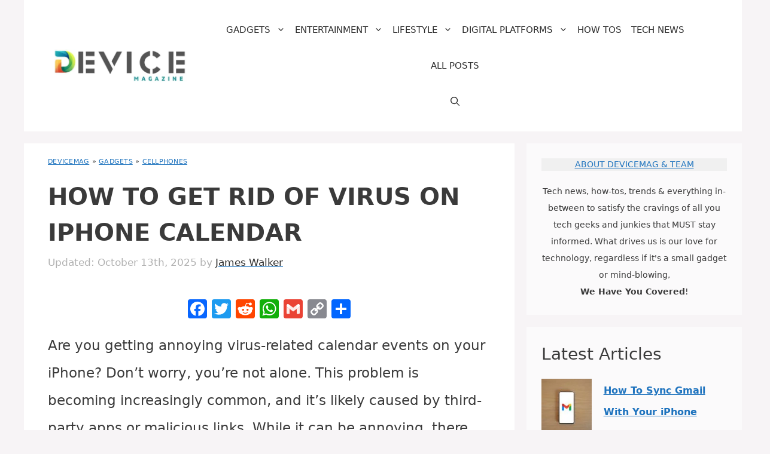

--- FILE ---
content_type: text/html; charset=UTF-8
request_url: https://www.devicemag.com/how-to-get-rid-of-virus-on-iphone-calendar/
body_size: 36953
content:
<!DOCTYPE html>
<html lang="en-US" prefix="og: https://ogp.me/ns#">
<head>
	<meta charset="UTF-8">
	<meta name="viewport" content="width=device-width, initial-scale=1"><!-- Global site tag (gtag.js) - Google Analytics -->
<script defer src="https://www.googletagmanager.com/gtag/js?id=G-JSCCT9EVJ3"></script>
<script>
  window.dataLayer = window.dataLayer || [];
  function gtag(){dataLayer.push(arguments);}
  gtag('js', new Date());
  gtag('config', 'G-JSCCT9EVJ3');
</script>
<!-- Search Engine Optimization by Rank Math - https://rankmath.com/ -->
<title>How To Get Rid Of Virus On iPhone Calendar - DeviceMAG</title>
<meta name="description" content="Are you getting annoying virus-related calendar events on your iPhone? Don’t worry, you’re not alone. This problem is becoming increasingly common, and it’s"/>
<meta name="robots" content="nofollow, noindex"/>
<meta property="og:locale" content="en_US" />
<meta property="og:type" content="article" />
<meta property="og:title" content="How To Get Rid Of Virus On iPhone Calendar - DeviceMAG" />
<meta property="og:description" content="Are you getting annoying virus-related calendar events on your iPhone? Don’t worry, you’re not alone. This problem is becoming increasingly common, and it’s" />
<meta property="og:url" content="https://www.devicemag.com/how-to-get-rid-of-virus-on-iphone-calendar/" />
<meta property="og:site_name" content="DeviceMAG" />
<meta property="article:publisher" content="https://www.facebook.com/devicemag" />
<meta property="article:tag" content="computer security exploits" />
<meta property="article:tag" content="computer virus" />
<meta property="article:tag" content="computer viruses" />
<meta property="article:tag" content="deception" />
<meta property="article:tag" content="deindexed" />
<meta property="article:tag" content="digital audio players" />
<meta property="article:tag" content="internet security" />
<meta property="article:tag" content="iOs" />
<meta property="article:tag" content="iphone" />
<meta property="article:tag" content="itunes" />
<meta property="article:tag" content="security breaches" />
<meta property="article:tag" content="smartphones" />
<meta property="article:tag" content="types of malware" />
<meta property="article:section" content="Cellphones" />
<meta property="og:image" content="https://www.devicemag.com/wp-content/uploads/2022/12/Virus_On_Iphone_Calendar_1672422236-jpg.webp" />
<meta property="og:image:secure_url" content="https://www.devicemag.com/wp-content/uploads/2022/12/Virus_On_Iphone_Calendar_1672422236-jpg.webp" />
<meta property="og:image:width" content="1280" />
<meta property="og:image:height" content="720" />
<meta property="og:image:alt" content="How To Get Rid Of Virus On iPhone Calendar" />
<meta property="og:image:type" content="image/jpeg" />
<meta name="twitter:card" content="summary_large_image" />
<meta name="twitter:title" content="How To Get Rid Of Virus On iPhone Calendar - DeviceMAG" />
<meta name="twitter:description" content="Are you getting annoying virus-related calendar events on your iPhone? Don’t worry, you’re not alone. This problem is becoming increasingly common, and it’s" />
<meta name="twitter:site" content="@devicemag" />
<meta name="twitter:creator" content="@devicemag" />
<meta name="twitter:image" content="https://www.devicemag.com/wp-content/uploads/2022/12/Virus_On_Iphone_Calendar_1672422236-jpg.webp" />
<script type="application/ld+json" class="rank-math-schema">{"@context":"https://schema.org","@graph":[{"@type":["Person","Organization"],"@id":"https://www.devicemag.com/#person","name":"DeviceMAG","sameAs":["https://www.facebook.com/devicemag","https://twitter.com/devicemag","https://twitter.com/devicemag","https://www.reddit.com/r/DeviceMAGAZINE/","https://www.pinterest.com/DeviceMAG/","https://www.instagram.com/devicemagazine/"],"logo":{"@type":"ImageObject","@id":"https://www.devicemag.com/#logo","url":"https://www.devicemag.com/wp-content/uploads/2023/05/cropped-DMLogo-jpg.webp","contentUrl":"https://www.devicemag.com/wp-content/uploads/2023/05/cropped-DMLogo-jpg.webp","caption":"DeviceMAG","inLanguage":"en-US","width":"500","height":"118"},"image":{"@type":"ImageObject","@id":"https://www.devicemag.com/#logo","url":"https://www.devicemag.com/wp-content/uploads/2023/05/cropped-DMLogo-jpg.webp","contentUrl":"https://www.devicemag.com/wp-content/uploads/2023/05/cropped-DMLogo-jpg.webp","caption":"DeviceMAG","inLanguage":"en-US","width":"500","height":"118"}},{"@type":"WebSite","@id":"https://www.devicemag.com/#website","url":"https://www.devicemag.com","name":"DeviceMAG","publisher":{"@id":"https://www.devicemag.com/#person"},"inLanguage":"en-US"},{"@type":"ImageObject","@id":"https://www.devicemag.com/wp-content/uploads/2022/12/Virus_On_Iphone_Calendar_1672422236-jpg.webp","url":"https://www.devicemag.com/wp-content/uploads/2022/12/Virus_On_Iphone_Calendar_1672422236-jpg.webp","width":"1280","height":"720","inLanguage":"en-US"},{"@type":"BreadcrumbList","@id":"https://www.devicemag.com/how-to-get-rid-of-virus-on-iphone-calendar/#breadcrumb","itemListElement":[{"@type":"ListItem","position":"1","item":{"@id":"https://www.devicemag.com/","name":"DeviceMAG"}},{"@type":"ListItem","position":"2","item":{"@id":"https://www.devicemag.com/gadgets/","name":"Gadgets"}},{"@type":"ListItem","position":"3","item":{"@id":"https://www.devicemag.com/gadgets/cellphones/","name":"Cellphones"}},{"@type":"ListItem","position":"4","item":{"@id":"https://www.devicemag.com/how-to-get-rid-of-virus-on-iphone-calendar/","name":"How To Get Rid Of Virus On iPhone Calendar"}}]},{"@type":"WebPage","@id":"https://www.devicemag.com/how-to-get-rid-of-virus-on-iphone-calendar/#webpage","url":"https://www.devicemag.com/how-to-get-rid-of-virus-on-iphone-calendar/","name":"How To Get Rid Of Virus On iPhone Calendar - DeviceMAG","datePublished":"2023-01-06T10:01:30-05:00","dateModified":"2025-10-13T14:35:52-05:00","isPartOf":{"@id":"https://www.devicemag.com/#website"},"primaryImageOfPage":{"@id":"https://www.devicemag.com/wp-content/uploads/2022/12/Virus_On_Iphone_Calendar_1672422236-jpg.webp"},"inLanguage":"en-US","breadcrumb":{"@id":"https://www.devicemag.com/how-to-get-rid-of-virus-on-iphone-calendar/#breadcrumb"}},{"@type":"Person","@id":"https://www.devicemag.com/author/james/","name":"James Walker","url":"https://www.devicemag.com/author/james/","image":{"@type":"ImageObject","@id":"https://secure.gravatar.com/avatar/25420d8d6d94555ca2ef2a3ded4fa54333cbe223e52e882bc9d3074aec68387e?s=96&amp;d=blank&amp;r=g","url":"https://secure.gravatar.com/avatar/25420d8d6d94555ca2ef2a3ded4fa54333cbe223e52e882bc9d3074aec68387e?s=96&amp;d=blank&amp;r=g","caption":"James Walker","inLanguage":"en-US"}},{"@type":"Article","headline":"How To Get Rid Of Virus On iPhone Calendar - DeviceMAG","datePublished":"2023-01-06T10:01:30-05:00","dateModified":"2025-10-13T14:35:52-05:00","articleSection":"Cellphones, Security","author":{"@id":"https://www.devicemag.com/author/james/","name":"James Walker"},"publisher":{"@id":"https://www.devicemag.com/#person"},"description":"Are you getting annoying virus-related calendar events on your iPhone? Don\u2019t worry, you\u2019re not alone. This problem is becoming increasingly common, and it\u2019s","name":"How To Get Rid Of Virus On iPhone Calendar - DeviceMAG","@id":"https://www.devicemag.com/how-to-get-rid-of-virus-on-iphone-calendar/#richSnippet","isPartOf":{"@id":"https://www.devicemag.com/how-to-get-rid-of-virus-on-iphone-calendar/#webpage"},"image":{"@id":"https://www.devicemag.com/wp-content/uploads/2022/12/Virus_On_Iphone_Calendar_1672422236-jpg.webp"},"inLanguage":"en-US","mainEntityOfPage":{"@id":"https://www.devicemag.com/how-to-get-rid-of-virus-on-iphone-calendar/#webpage"}}]}</script>
<!-- /Rank Math WordPress SEO plugin -->

<link rel='dns-prefetch' href='//static.addtoany.com' />
<link rel='dns-prefetch' href='//scripts.mediavine.com' />
<link rel="alternate" type="application/rss+xml" title="DeviceMAG &raquo; Feed" href="https://www.devicemag.com/feed/" />
<link rel="alternate" type="application/rss+xml" title="DeviceMAG &raquo; Comments Feed" href="https://www.devicemag.com/comments/feed/" />
<link rel="alternate" title="oEmbed (JSON)" type="application/json+oembed" href="https://www.devicemag.com/wp-json/oembed/1.0/embed?url=https%3A%2F%2Fwww.devicemag.com%2Fhow-to-get-rid-of-virus-on-iphone-calendar%2F" />
<link rel="alternate" title="oEmbed (XML)" type="text/xml+oembed" href="https://www.devicemag.com/wp-json/oembed/1.0/embed?url=https%3A%2F%2Fwww.devicemag.com%2Fhow-to-get-rid-of-virus-on-iphone-calendar%2F&#038;format=xml" />
<style id='wp-img-auto-sizes-contain-inline-css'>
img:is([sizes=auto i],[sizes^="auto," i]){contain-intrinsic-size:3000px 1500px}
/*# sourceURL=wp-img-auto-sizes-contain-inline-css */
</style>
<style id='wp-emoji-styles-inline-css'>

	img.wp-smiley, img.emoji {
		display: inline !important;
		border: none !important;
		box-shadow: none !important;
		height: 1em !important;
		width: 1em !important;
		margin: 0 0.07em !important;
		vertical-align: -0.1em !important;
		background: none !important;
		padding: 0 !important;
	}
/*# sourceURL=wp-emoji-styles-inline-css */
</style>
<style id='wp-block-library-inline-css'>
:root{--wp-block-synced-color:#7a00df;--wp-block-synced-color--rgb:122,0,223;--wp-bound-block-color:var(--wp-block-synced-color);--wp-editor-canvas-background:#ddd;--wp-admin-theme-color:#007cba;--wp-admin-theme-color--rgb:0,124,186;--wp-admin-theme-color-darker-10:#006ba1;--wp-admin-theme-color-darker-10--rgb:0,107,160.5;--wp-admin-theme-color-darker-20:#005a87;--wp-admin-theme-color-darker-20--rgb:0,90,135;--wp-admin-border-width-focus:2px}@media (min-resolution:192dpi){:root{--wp-admin-border-width-focus:1.5px}}.wp-element-button{cursor:pointer}:root .has-very-light-gray-background-color{background-color:#eee}:root .has-very-dark-gray-background-color{background-color:#313131}:root .has-very-light-gray-color{color:#eee}:root .has-very-dark-gray-color{color:#313131}:root .has-vivid-green-cyan-to-vivid-cyan-blue-gradient-background{background:linear-gradient(135deg,#00d084,#0693e3)}:root .has-purple-crush-gradient-background{background:linear-gradient(135deg,#34e2e4,#4721fb 50%,#ab1dfe)}:root .has-hazy-dawn-gradient-background{background:linear-gradient(135deg,#faaca8,#dad0ec)}:root .has-subdued-olive-gradient-background{background:linear-gradient(135deg,#fafae1,#67a671)}:root .has-atomic-cream-gradient-background{background:linear-gradient(135deg,#fdd79a,#004a59)}:root .has-nightshade-gradient-background{background:linear-gradient(135deg,#330968,#31cdcf)}:root .has-midnight-gradient-background{background:linear-gradient(135deg,#020381,#2874fc)}:root{--wp--preset--font-size--normal:16px;--wp--preset--font-size--huge:42px}.has-regular-font-size{font-size:1em}.has-larger-font-size{font-size:2.625em}.has-normal-font-size{font-size:var(--wp--preset--font-size--normal)}.has-huge-font-size{font-size:var(--wp--preset--font-size--huge)}.has-text-align-center{text-align:center}.has-text-align-left{text-align:left}.has-text-align-right{text-align:right}.has-fit-text{white-space:nowrap!important}#end-resizable-editor-section{display:none}.aligncenter{clear:both}.items-justified-left{justify-content:flex-start}.items-justified-center{justify-content:center}.items-justified-right{justify-content:flex-end}.items-justified-space-between{justify-content:space-between}.screen-reader-text{border:0;clip-path:inset(50%);height:1px;margin:-1px;overflow:hidden;padding:0;position:absolute;width:1px;word-wrap:normal!important}.screen-reader-text:focus{background-color:#ddd;clip-path:none;color:#444;display:block;font-size:1em;height:auto;left:5px;line-height:normal;padding:15px 23px 14px;text-decoration:none;top:5px;width:auto;z-index:100000}html :where(.has-border-color){border-style:solid}html :where([style*=border-top-color]){border-top-style:solid}html :where([style*=border-right-color]){border-right-style:solid}html :where([style*=border-bottom-color]){border-bottom-style:solid}html :where([style*=border-left-color]){border-left-style:solid}html :where([style*=border-width]){border-style:solid}html :where([style*=border-top-width]){border-top-style:solid}html :where([style*=border-right-width]){border-right-style:solid}html :where([style*=border-bottom-width]){border-bottom-style:solid}html :where([style*=border-left-width]){border-left-style:solid}html :where(img[class*=wp-image-]){height:auto;max-width:100%}:where(figure){margin:0 0 1em}html :where(.is-position-sticky){--wp-admin--admin-bar--position-offset:var(--wp-admin--admin-bar--height,0px)}@media screen and (max-width:600px){html :where(.is-position-sticky){--wp-admin--admin-bar--position-offset:0px}}

/*# sourceURL=wp-block-library-inline-css */
</style><style id='wp-block-heading-inline-css'>
h1:where(.wp-block-heading).has-background,h2:where(.wp-block-heading).has-background,h3:where(.wp-block-heading).has-background,h4:where(.wp-block-heading).has-background,h5:where(.wp-block-heading).has-background,h6:where(.wp-block-heading).has-background{padding:1.25em 2.375em}h1.has-text-align-left[style*=writing-mode]:where([style*=vertical-lr]),h1.has-text-align-right[style*=writing-mode]:where([style*=vertical-rl]),h2.has-text-align-left[style*=writing-mode]:where([style*=vertical-lr]),h2.has-text-align-right[style*=writing-mode]:where([style*=vertical-rl]),h3.has-text-align-left[style*=writing-mode]:where([style*=vertical-lr]),h3.has-text-align-right[style*=writing-mode]:where([style*=vertical-rl]),h4.has-text-align-left[style*=writing-mode]:where([style*=vertical-lr]),h4.has-text-align-right[style*=writing-mode]:where([style*=vertical-rl]),h5.has-text-align-left[style*=writing-mode]:where([style*=vertical-lr]),h5.has-text-align-right[style*=writing-mode]:where([style*=vertical-rl]),h6.has-text-align-left[style*=writing-mode]:where([style*=vertical-lr]),h6.has-text-align-right[style*=writing-mode]:where([style*=vertical-rl]){rotate:180deg}
/*# sourceURL=https://www.devicemag.com/wp-includes/blocks/heading/style.min.css */
</style>
<style id='wp-block-image-inline-css'>
.wp-block-image>a,.wp-block-image>figure>a{display:inline-block}.wp-block-image img{box-sizing:border-box;height:auto;max-width:100%;vertical-align:bottom}@media not (prefers-reduced-motion){.wp-block-image img.hide{visibility:hidden}.wp-block-image img.show{animation:show-content-image .4s}}.wp-block-image[style*=border-radius] img,.wp-block-image[style*=border-radius]>a{border-radius:inherit}.wp-block-image.has-custom-border img{box-sizing:border-box}.wp-block-image.aligncenter{text-align:center}.wp-block-image.alignfull>a,.wp-block-image.alignwide>a{width:100%}.wp-block-image.alignfull img,.wp-block-image.alignwide img{height:auto;width:100%}.wp-block-image .aligncenter,.wp-block-image .alignleft,.wp-block-image .alignright,.wp-block-image.aligncenter,.wp-block-image.alignleft,.wp-block-image.alignright{display:table}.wp-block-image .aligncenter>figcaption,.wp-block-image .alignleft>figcaption,.wp-block-image .alignright>figcaption,.wp-block-image.aligncenter>figcaption,.wp-block-image.alignleft>figcaption,.wp-block-image.alignright>figcaption{caption-side:bottom;display:table-caption}.wp-block-image .alignleft{float:left;margin:.5em 1em .5em 0}.wp-block-image .alignright{float:right;margin:.5em 0 .5em 1em}.wp-block-image .aligncenter{margin-left:auto;margin-right:auto}.wp-block-image :where(figcaption){margin-bottom:1em;margin-top:.5em}.wp-block-image.is-style-circle-mask img{border-radius:9999px}@supports ((-webkit-mask-image:none) or (mask-image:none)) or (-webkit-mask-image:none){.wp-block-image.is-style-circle-mask img{border-radius:0;-webkit-mask-image:url('data:image/svg+xml;utf8,<svg viewBox="0 0 100 100" xmlns="http://www.w3.org/2000/svg"><circle cx="50" cy="50" r="50"/></svg>');mask-image:url('data:image/svg+xml;utf8,<svg viewBox="0 0 100 100" xmlns="http://www.w3.org/2000/svg"><circle cx="50" cy="50" r="50"/></svg>');mask-mode:alpha;-webkit-mask-position:center;mask-position:center;-webkit-mask-repeat:no-repeat;mask-repeat:no-repeat;-webkit-mask-size:contain;mask-size:contain}}:root :where(.wp-block-image.is-style-rounded img,.wp-block-image .is-style-rounded img){border-radius:9999px}.wp-block-image figure{margin:0}.wp-lightbox-container{display:flex;flex-direction:column;position:relative}.wp-lightbox-container img{cursor:zoom-in}.wp-lightbox-container img:hover+button{opacity:1}.wp-lightbox-container button{align-items:center;backdrop-filter:blur(16px) saturate(180%);background-color:#5a5a5a40;border:none;border-radius:4px;cursor:zoom-in;display:flex;height:20px;justify-content:center;opacity:0;padding:0;position:absolute;right:16px;text-align:center;top:16px;width:20px;z-index:100}@media not (prefers-reduced-motion){.wp-lightbox-container button{transition:opacity .2s ease}}.wp-lightbox-container button:focus-visible{outline:3px auto #5a5a5a40;outline:3px auto -webkit-focus-ring-color;outline-offset:3px}.wp-lightbox-container button:hover{cursor:pointer;opacity:1}.wp-lightbox-container button:focus{opacity:1}.wp-lightbox-container button:focus,.wp-lightbox-container button:hover,.wp-lightbox-container button:not(:hover):not(:active):not(.has-background){background-color:#5a5a5a40;border:none}.wp-lightbox-overlay{box-sizing:border-box;cursor:zoom-out;height:100vh;left:0;overflow:hidden;position:fixed;top:0;visibility:hidden;width:100%;z-index:100000}.wp-lightbox-overlay .close-button{align-items:center;cursor:pointer;display:flex;justify-content:center;min-height:40px;min-width:40px;padding:0;position:absolute;right:calc(env(safe-area-inset-right) + 16px);top:calc(env(safe-area-inset-top) + 16px);z-index:5000000}.wp-lightbox-overlay .close-button:focus,.wp-lightbox-overlay .close-button:hover,.wp-lightbox-overlay .close-button:not(:hover):not(:active):not(.has-background){background:none;border:none}.wp-lightbox-overlay .lightbox-image-container{height:var(--wp--lightbox-container-height);left:50%;overflow:hidden;position:absolute;top:50%;transform:translate(-50%,-50%);transform-origin:top left;width:var(--wp--lightbox-container-width);z-index:9999999999}.wp-lightbox-overlay .wp-block-image{align-items:center;box-sizing:border-box;display:flex;height:100%;justify-content:center;margin:0;position:relative;transform-origin:0 0;width:100%;z-index:3000000}.wp-lightbox-overlay .wp-block-image img{height:var(--wp--lightbox-image-height);min-height:var(--wp--lightbox-image-height);min-width:var(--wp--lightbox-image-width);width:var(--wp--lightbox-image-width)}.wp-lightbox-overlay .wp-block-image figcaption{display:none}.wp-lightbox-overlay button{background:none;border:none}.wp-lightbox-overlay .scrim{background-color:#fff;height:100%;opacity:.9;position:absolute;width:100%;z-index:2000000}.wp-lightbox-overlay.active{visibility:visible}@media not (prefers-reduced-motion){.wp-lightbox-overlay.active{animation:turn-on-visibility .25s both}.wp-lightbox-overlay.active img{animation:turn-on-visibility .35s both}.wp-lightbox-overlay.show-closing-animation:not(.active){animation:turn-off-visibility .35s both}.wp-lightbox-overlay.show-closing-animation:not(.active) img{animation:turn-off-visibility .25s both}.wp-lightbox-overlay.zoom.active{animation:none;opacity:1;visibility:visible}.wp-lightbox-overlay.zoom.active .lightbox-image-container{animation:lightbox-zoom-in .4s}.wp-lightbox-overlay.zoom.active .lightbox-image-container img{animation:none}.wp-lightbox-overlay.zoom.active .scrim{animation:turn-on-visibility .4s forwards}.wp-lightbox-overlay.zoom.show-closing-animation:not(.active){animation:none}.wp-lightbox-overlay.zoom.show-closing-animation:not(.active) .lightbox-image-container{animation:lightbox-zoom-out .4s}.wp-lightbox-overlay.zoom.show-closing-animation:not(.active) .lightbox-image-container img{animation:none}.wp-lightbox-overlay.zoom.show-closing-animation:not(.active) .scrim{animation:turn-off-visibility .4s forwards}}@keyframes show-content-image{0%{visibility:hidden}99%{visibility:hidden}to{visibility:visible}}@keyframes turn-on-visibility{0%{opacity:0}to{opacity:1}}@keyframes turn-off-visibility{0%{opacity:1;visibility:visible}99%{opacity:0;visibility:visible}to{opacity:0;visibility:hidden}}@keyframes lightbox-zoom-in{0%{transform:translate(calc((-100vw + var(--wp--lightbox-scrollbar-width))/2 + var(--wp--lightbox-initial-left-position)),calc(-50vh + var(--wp--lightbox-initial-top-position))) scale(var(--wp--lightbox-scale))}to{transform:translate(-50%,-50%) scale(1)}}@keyframes lightbox-zoom-out{0%{transform:translate(-50%,-50%) scale(1);visibility:visible}99%{visibility:visible}to{transform:translate(calc((-100vw + var(--wp--lightbox-scrollbar-width))/2 + var(--wp--lightbox-initial-left-position)),calc(-50vh + var(--wp--lightbox-initial-top-position))) scale(var(--wp--lightbox-scale));visibility:hidden}}
/*# sourceURL=https://www.devicemag.com/wp-includes/blocks/image/style.min.css */
</style>
<style id='wp-block-latest-posts-inline-css'>
.wp-block-latest-posts{box-sizing:border-box}.wp-block-latest-posts.alignleft{margin-right:2em}.wp-block-latest-posts.alignright{margin-left:2em}.wp-block-latest-posts.wp-block-latest-posts__list{list-style:none}.wp-block-latest-posts.wp-block-latest-posts__list li{clear:both;overflow-wrap:break-word}.wp-block-latest-posts.is-grid{display:flex;flex-wrap:wrap}.wp-block-latest-posts.is-grid li{margin:0 1.25em 1.25em 0;width:100%}@media (min-width:600px){.wp-block-latest-posts.columns-2 li{width:calc(50% - .625em)}.wp-block-latest-posts.columns-2 li:nth-child(2n){margin-right:0}.wp-block-latest-posts.columns-3 li{width:calc(33.33333% - .83333em)}.wp-block-latest-posts.columns-3 li:nth-child(3n){margin-right:0}.wp-block-latest-posts.columns-4 li{width:calc(25% - .9375em)}.wp-block-latest-posts.columns-4 li:nth-child(4n){margin-right:0}.wp-block-latest-posts.columns-5 li{width:calc(20% - 1em)}.wp-block-latest-posts.columns-5 li:nth-child(5n){margin-right:0}.wp-block-latest-posts.columns-6 li{width:calc(16.66667% - 1.04167em)}.wp-block-latest-posts.columns-6 li:nth-child(6n){margin-right:0}}:root :where(.wp-block-latest-posts.is-grid){padding:0}:root :where(.wp-block-latest-posts.wp-block-latest-posts__list){padding-left:0}.wp-block-latest-posts__post-author,.wp-block-latest-posts__post-date{display:block;font-size:.8125em}.wp-block-latest-posts__post-excerpt,.wp-block-latest-posts__post-full-content{margin-bottom:1em;margin-top:.5em}.wp-block-latest-posts__featured-image a{display:inline-block}.wp-block-latest-posts__featured-image img{height:auto;max-width:100%;width:auto}.wp-block-latest-posts__featured-image.alignleft{float:left;margin-right:1em}.wp-block-latest-posts__featured-image.alignright{float:right;margin-left:1em}.wp-block-latest-posts__featured-image.aligncenter{margin-bottom:1em;text-align:center}
/*# sourceURL=https://www.devicemag.com/wp-includes/blocks/latest-posts/style.min.css */
</style>
<style id='wp-block-search-inline-css'>
.wp-block-search__button{margin-left:10px;word-break:normal}.wp-block-search__button.has-icon{line-height:0}.wp-block-search__button svg{height:1.25em;min-height:24px;min-width:24px;width:1.25em;fill:currentColor;vertical-align:text-bottom}:where(.wp-block-search__button){border:1px solid #ccc;padding:6px 10px}.wp-block-search__inside-wrapper{display:flex;flex:auto;flex-wrap:nowrap;max-width:100%}.wp-block-search__label{width:100%}.wp-block-search.wp-block-search__button-only .wp-block-search__button{box-sizing:border-box;display:flex;flex-shrink:0;justify-content:center;margin-left:0;max-width:100%}.wp-block-search.wp-block-search__button-only .wp-block-search__inside-wrapper{min-width:0!important;transition-property:width}.wp-block-search.wp-block-search__button-only .wp-block-search__input{flex-basis:100%;transition-duration:.3s}.wp-block-search.wp-block-search__button-only.wp-block-search__searchfield-hidden,.wp-block-search.wp-block-search__button-only.wp-block-search__searchfield-hidden .wp-block-search__inside-wrapper{overflow:hidden}.wp-block-search.wp-block-search__button-only.wp-block-search__searchfield-hidden .wp-block-search__input{border-left-width:0!important;border-right-width:0!important;flex-basis:0;flex-grow:0;margin:0;min-width:0!important;padding-left:0!important;padding-right:0!important;width:0!important}:where(.wp-block-search__input){appearance:none;border:1px solid #949494;flex-grow:1;font-family:inherit;font-size:inherit;font-style:inherit;font-weight:inherit;letter-spacing:inherit;line-height:inherit;margin-left:0;margin-right:0;min-width:3rem;padding:8px;text-decoration:unset!important;text-transform:inherit}:where(.wp-block-search__button-inside .wp-block-search__inside-wrapper){background-color:#fff;border:1px solid #949494;box-sizing:border-box;padding:4px}:where(.wp-block-search__button-inside .wp-block-search__inside-wrapper) .wp-block-search__input{border:none;border-radius:0;padding:0 4px}:where(.wp-block-search__button-inside .wp-block-search__inside-wrapper) .wp-block-search__input:focus{outline:none}:where(.wp-block-search__button-inside .wp-block-search__inside-wrapper) :where(.wp-block-search__button){padding:4px 8px}.wp-block-search.aligncenter .wp-block-search__inside-wrapper{margin:auto}.wp-block[data-align=right] .wp-block-search.wp-block-search__button-only .wp-block-search__inside-wrapper{float:right}
/*# sourceURL=https://www.devicemag.com/wp-includes/blocks/search/style.min.css */
</style>
<style id='wp-block-paragraph-inline-css'>
.is-small-text{font-size:.875em}.is-regular-text{font-size:1em}.is-large-text{font-size:2.25em}.is-larger-text{font-size:3em}.has-drop-cap:not(:focus):first-letter{float:left;font-size:8.4em;font-style:normal;font-weight:100;line-height:.68;margin:.05em .1em 0 0;text-transform:uppercase}body.rtl .has-drop-cap:not(:focus):first-letter{float:none;margin-left:.1em}p.has-drop-cap.has-background{overflow:hidden}:root :where(p.has-background){padding:1.25em 2.375em}:where(p.has-text-color:not(.has-link-color)) a{color:inherit}p.has-text-align-left[style*="writing-mode:vertical-lr"],p.has-text-align-right[style*="writing-mode:vertical-rl"]{rotate:180deg}
/*# sourceURL=https://www.devicemag.com/wp-includes/blocks/paragraph/style.min.css */
</style>
<style id='wp-block-separator-inline-css'>
@charset "UTF-8";.wp-block-separator{border:none;border-top:2px solid}:root :where(.wp-block-separator.is-style-dots){height:auto;line-height:1;text-align:center}:root :where(.wp-block-separator.is-style-dots):before{color:currentColor;content:"···";font-family:serif;font-size:1.5em;letter-spacing:2em;padding-left:2em}.wp-block-separator.is-style-dots{background:none!important;border:none!important}
/*# sourceURL=https://www.devicemag.com/wp-includes/blocks/separator/style.min.css */
</style>
<style id='global-styles-inline-css'>
:root{--wp--preset--aspect-ratio--square: 1;--wp--preset--aspect-ratio--4-3: 4/3;--wp--preset--aspect-ratio--3-4: 3/4;--wp--preset--aspect-ratio--3-2: 3/2;--wp--preset--aspect-ratio--2-3: 2/3;--wp--preset--aspect-ratio--16-9: 16/9;--wp--preset--aspect-ratio--9-16: 9/16;--wp--preset--color--black: #000000;--wp--preset--color--cyan-bluish-gray: #abb8c3;--wp--preset--color--white: #ffffff;--wp--preset--color--pale-pink: #f78da7;--wp--preset--color--vivid-red: #cf2e2e;--wp--preset--color--luminous-vivid-orange: #ff6900;--wp--preset--color--luminous-vivid-amber: #fcb900;--wp--preset--color--light-green-cyan: #7bdcb5;--wp--preset--color--vivid-green-cyan: #00d084;--wp--preset--color--pale-cyan-blue: #8ed1fc;--wp--preset--color--vivid-cyan-blue: #0693e3;--wp--preset--color--vivid-purple: #9b51e0;--wp--preset--color--contrast: var(--contrast);--wp--preset--color--contrast-2: var(--contrast-2);--wp--preset--color--contrast-3: var(--contrast-3);--wp--preset--color--base: var(--base);--wp--preset--color--base-2: var(--base-2);--wp--preset--color--base-3: var(--base-3);--wp--preset--color--accent: var(--accent);--wp--preset--gradient--vivid-cyan-blue-to-vivid-purple: linear-gradient(135deg,rgb(6,147,227) 0%,rgb(155,81,224) 100%);--wp--preset--gradient--light-green-cyan-to-vivid-green-cyan: linear-gradient(135deg,rgb(122,220,180) 0%,rgb(0,208,130) 100%);--wp--preset--gradient--luminous-vivid-amber-to-luminous-vivid-orange: linear-gradient(135deg,rgb(252,185,0) 0%,rgb(255,105,0) 100%);--wp--preset--gradient--luminous-vivid-orange-to-vivid-red: linear-gradient(135deg,rgb(255,105,0) 0%,rgb(207,46,46) 100%);--wp--preset--gradient--very-light-gray-to-cyan-bluish-gray: linear-gradient(135deg,rgb(238,238,238) 0%,rgb(169,184,195) 100%);--wp--preset--gradient--cool-to-warm-spectrum: linear-gradient(135deg,rgb(74,234,220) 0%,rgb(151,120,209) 20%,rgb(207,42,186) 40%,rgb(238,44,130) 60%,rgb(251,105,98) 80%,rgb(254,248,76) 100%);--wp--preset--gradient--blush-light-purple: linear-gradient(135deg,rgb(255,206,236) 0%,rgb(152,150,240) 100%);--wp--preset--gradient--blush-bordeaux: linear-gradient(135deg,rgb(254,205,165) 0%,rgb(254,45,45) 50%,rgb(107,0,62) 100%);--wp--preset--gradient--luminous-dusk: linear-gradient(135deg,rgb(255,203,112) 0%,rgb(199,81,192) 50%,rgb(65,88,208) 100%);--wp--preset--gradient--pale-ocean: linear-gradient(135deg,rgb(255,245,203) 0%,rgb(182,227,212) 50%,rgb(51,167,181) 100%);--wp--preset--gradient--electric-grass: linear-gradient(135deg,rgb(202,248,128) 0%,rgb(113,206,126) 100%);--wp--preset--gradient--midnight: linear-gradient(135deg,rgb(2,3,129) 0%,rgb(40,116,252) 100%);--wp--preset--font-size--small: 13px;--wp--preset--font-size--medium: 20px;--wp--preset--font-size--large: 36px;--wp--preset--font-size--x-large: 42px;--wp--preset--spacing--20: 0.44rem;--wp--preset--spacing--30: 0.67rem;--wp--preset--spacing--40: 1rem;--wp--preset--spacing--50: 1.5rem;--wp--preset--spacing--60: 2.25rem;--wp--preset--spacing--70: 3.38rem;--wp--preset--spacing--80: 5.06rem;--wp--preset--shadow--natural: 6px 6px 9px rgba(0, 0, 0, 0.2);--wp--preset--shadow--deep: 12px 12px 50px rgba(0, 0, 0, 0.4);--wp--preset--shadow--sharp: 6px 6px 0px rgba(0, 0, 0, 0.2);--wp--preset--shadow--outlined: 6px 6px 0px -3px rgb(255, 255, 255), 6px 6px rgb(0, 0, 0);--wp--preset--shadow--crisp: 6px 6px 0px rgb(0, 0, 0);}:where(.is-layout-flex){gap: 0.5em;}:where(.is-layout-grid){gap: 0.5em;}body .is-layout-flex{display: flex;}.is-layout-flex{flex-wrap: wrap;align-items: center;}.is-layout-flex > :is(*, div){margin: 0;}body .is-layout-grid{display: grid;}.is-layout-grid > :is(*, div){margin: 0;}:where(.wp-block-columns.is-layout-flex){gap: 2em;}:where(.wp-block-columns.is-layout-grid){gap: 2em;}:where(.wp-block-post-template.is-layout-flex){gap: 1.25em;}:where(.wp-block-post-template.is-layout-grid){gap: 1.25em;}.has-black-color{color: var(--wp--preset--color--black) !important;}.has-cyan-bluish-gray-color{color: var(--wp--preset--color--cyan-bluish-gray) !important;}.has-white-color{color: var(--wp--preset--color--white) !important;}.has-pale-pink-color{color: var(--wp--preset--color--pale-pink) !important;}.has-vivid-red-color{color: var(--wp--preset--color--vivid-red) !important;}.has-luminous-vivid-orange-color{color: var(--wp--preset--color--luminous-vivid-orange) !important;}.has-luminous-vivid-amber-color{color: var(--wp--preset--color--luminous-vivid-amber) !important;}.has-light-green-cyan-color{color: var(--wp--preset--color--light-green-cyan) !important;}.has-vivid-green-cyan-color{color: var(--wp--preset--color--vivid-green-cyan) !important;}.has-pale-cyan-blue-color{color: var(--wp--preset--color--pale-cyan-blue) !important;}.has-vivid-cyan-blue-color{color: var(--wp--preset--color--vivid-cyan-blue) !important;}.has-vivid-purple-color{color: var(--wp--preset--color--vivid-purple) !important;}.has-black-background-color{background-color: var(--wp--preset--color--black) !important;}.has-cyan-bluish-gray-background-color{background-color: var(--wp--preset--color--cyan-bluish-gray) !important;}.has-white-background-color{background-color: var(--wp--preset--color--white) !important;}.has-pale-pink-background-color{background-color: var(--wp--preset--color--pale-pink) !important;}.has-vivid-red-background-color{background-color: var(--wp--preset--color--vivid-red) !important;}.has-luminous-vivid-orange-background-color{background-color: var(--wp--preset--color--luminous-vivid-orange) !important;}.has-luminous-vivid-amber-background-color{background-color: var(--wp--preset--color--luminous-vivid-amber) !important;}.has-light-green-cyan-background-color{background-color: var(--wp--preset--color--light-green-cyan) !important;}.has-vivid-green-cyan-background-color{background-color: var(--wp--preset--color--vivid-green-cyan) !important;}.has-pale-cyan-blue-background-color{background-color: var(--wp--preset--color--pale-cyan-blue) !important;}.has-vivid-cyan-blue-background-color{background-color: var(--wp--preset--color--vivid-cyan-blue) !important;}.has-vivid-purple-background-color{background-color: var(--wp--preset--color--vivid-purple) !important;}.has-black-border-color{border-color: var(--wp--preset--color--black) !important;}.has-cyan-bluish-gray-border-color{border-color: var(--wp--preset--color--cyan-bluish-gray) !important;}.has-white-border-color{border-color: var(--wp--preset--color--white) !important;}.has-pale-pink-border-color{border-color: var(--wp--preset--color--pale-pink) !important;}.has-vivid-red-border-color{border-color: var(--wp--preset--color--vivid-red) !important;}.has-luminous-vivid-orange-border-color{border-color: var(--wp--preset--color--luminous-vivid-orange) !important;}.has-luminous-vivid-amber-border-color{border-color: var(--wp--preset--color--luminous-vivid-amber) !important;}.has-light-green-cyan-border-color{border-color: var(--wp--preset--color--light-green-cyan) !important;}.has-vivid-green-cyan-border-color{border-color: var(--wp--preset--color--vivid-green-cyan) !important;}.has-pale-cyan-blue-border-color{border-color: var(--wp--preset--color--pale-cyan-blue) !important;}.has-vivid-cyan-blue-border-color{border-color: var(--wp--preset--color--vivid-cyan-blue) !important;}.has-vivid-purple-border-color{border-color: var(--wp--preset--color--vivid-purple) !important;}.has-vivid-cyan-blue-to-vivid-purple-gradient-background{background: var(--wp--preset--gradient--vivid-cyan-blue-to-vivid-purple) !important;}.has-light-green-cyan-to-vivid-green-cyan-gradient-background{background: var(--wp--preset--gradient--light-green-cyan-to-vivid-green-cyan) !important;}.has-luminous-vivid-amber-to-luminous-vivid-orange-gradient-background{background: var(--wp--preset--gradient--luminous-vivid-amber-to-luminous-vivid-orange) !important;}.has-luminous-vivid-orange-to-vivid-red-gradient-background{background: var(--wp--preset--gradient--luminous-vivid-orange-to-vivid-red) !important;}.has-very-light-gray-to-cyan-bluish-gray-gradient-background{background: var(--wp--preset--gradient--very-light-gray-to-cyan-bluish-gray) !important;}.has-cool-to-warm-spectrum-gradient-background{background: var(--wp--preset--gradient--cool-to-warm-spectrum) !important;}.has-blush-light-purple-gradient-background{background: var(--wp--preset--gradient--blush-light-purple) !important;}.has-blush-bordeaux-gradient-background{background: var(--wp--preset--gradient--blush-bordeaux) !important;}.has-luminous-dusk-gradient-background{background: var(--wp--preset--gradient--luminous-dusk) !important;}.has-pale-ocean-gradient-background{background: var(--wp--preset--gradient--pale-ocean) !important;}.has-electric-grass-gradient-background{background: var(--wp--preset--gradient--electric-grass) !important;}.has-midnight-gradient-background{background: var(--wp--preset--gradient--midnight) !important;}.has-small-font-size{font-size: var(--wp--preset--font-size--small) !important;}.has-medium-font-size{font-size: var(--wp--preset--font-size--medium) !important;}.has-large-font-size{font-size: var(--wp--preset--font-size--large) !important;}.has-x-large-font-size{font-size: var(--wp--preset--font-size--x-large) !important;}
/*# sourceURL=global-styles-inline-css */
</style>

<style id='classic-theme-styles-inline-css'>
/*! This file is auto-generated */
.wp-block-button__link{color:#fff;background-color:#32373c;border-radius:9999px;box-shadow:none;text-decoration:none;padding:calc(.667em + 2px) calc(1.333em + 2px);font-size:1.125em}.wp-block-file__button{background:#32373c;color:#fff;text-decoration:none}
/*# sourceURL=/wp-includes/css/classic-themes.min.css */
</style>
<link rel='stylesheet' id='contact-form-7-css' href='https://www.devicemag.com/wp-content/plugins/contact-form-7/includes/css/styles.css?ver=6.1.4' media='all' />
<style id='contact-form-7-inline-css'>
.wpcf7 .wpcf7-recaptcha iframe {margin-bottom: 0;}.wpcf7 .wpcf7-recaptcha[data-align="center"] > div {margin: 0 auto;}.wpcf7 .wpcf7-recaptcha[data-align="right"] > div {margin: 0 0 0 auto;}
/*# sourceURL=contact-form-7-inline-css */
</style>
<link rel='stylesheet' id='wp-show-posts-css' href='https://www.devicemag.com/wp-content/plugins/wp-show-posts/css/wp-show-posts-min.css?ver=1.1.6' media='all' />
<link rel='stylesheet' id='tptn-style-left-thumbs-css' href='https://www.devicemag.com/wp-content/plugins/top-10/css/left-thumbs.min.css?ver=4.1.1' media='all' />
<style id='tptn-style-left-thumbs-inline-css'>

			.tptn-left-thumbs a {
				width: 800px;
				height: 500px;
				text-decoration: none;
			}
			.tptn-left-thumbs img {
				width: 800px;
				max-height: 500px;
				margin: auto;
			}
			.tptn-left-thumbs .tptn_title {
				width: 100%;
			}
			
/*# sourceURL=tptn-style-left-thumbs-inline-css */
</style>
<link rel='stylesheet' id='generate-widget-areas-css' href='https://www.devicemag.com/wp-content/themes/generatepress/assets/css/components/widget-areas.min.css?ver=3.5.1' media='all' />
<link rel='stylesheet' id='generate-style-css' href='https://www.devicemag.com/wp-content/themes/generatepress/assets/css/main.min.css?ver=3.5.1' media='all' />
<style id='generate-style-inline-css'>
.no-featured-image-padding .featured-image {margin-left:-50px;margin-right:-50px;}.post-image-above-header .no-featured-image-padding .inside-article .featured-image {margin-top:-50px;}@media (max-width:768px){.no-featured-image-padding .featured-image {margin-left:-30px;margin-right:-30px;}.post-image-above-header .no-featured-image-padding .inside-article .featured-image {margin-top:-30px;}}.featured-image img {height: 240px;-o-object-fit: cover;object-fit: cover;}
body{background-color:#f7f4f6;color:#3a3a3a;}a{color:#1e73be;}a:hover, a:focus, a:active{color:#000000;}.wp-block-group__inner-container{max-width:1200px;margin-left:auto;margin-right:auto;}@media (max-width: 1200px) and (min-width: 1025px){.inside-header{display:flex;flex-direction:column;align-items:center;}.site-logo, .site-branding{margin-bottom:1.5em;}#site-navigation{margin:0 auto;}.header-widget{margin-top:1.5em;}}.site-header .header-image{width:250px;}:root{--contrast:#222222;--contrast-2:#575760;--contrast-3:#b2b2be;--base:#f0f0f0;--base-2:#f7f8f9;--base-3:#ffffff;--accent:#1e73be;}:root .has-contrast-color{color:var(--contrast);}:root .has-contrast-background-color{background-color:var(--contrast);}:root .has-contrast-2-color{color:var(--contrast-2);}:root .has-contrast-2-background-color{background-color:var(--contrast-2);}:root .has-contrast-3-color{color:var(--contrast-3);}:root .has-contrast-3-background-color{background-color:var(--contrast-3);}:root .has-base-color{color:var(--base);}:root .has-base-background-color{background-color:var(--base);}:root .has-base-2-color{color:var(--base-2);}:root .has-base-2-background-color{background-color:var(--base-2);}:root .has-base-3-color{color:var(--base-3);}:root .has-base-3-background-color{background-color:var(--base-3);}:root .has-accent-color{color:var(--accent);}:root .has-accent-background-color{background-color:var(--accent);}.gp-modal:not(.gp-modal--open):not(.gp-modal--transition){display:none;}.gp-modal--transition:not(.gp-modal--open){pointer-events:none;}.gp-modal-overlay:not(.gp-modal-overlay--open):not(.gp-modal--transition){display:none;}.gp-modal__overlay{display:none;position:fixed;top:0;left:0;right:0;bottom:0;background:rgba(0,0,0,0.2);display:flex;justify-content:center;align-items:center;z-index:10000;backdrop-filter:blur(3px);transition:opacity 500ms ease;opacity:0;}.gp-modal--open:not(.gp-modal--transition) .gp-modal__overlay{opacity:1;}.gp-modal__container{max-width:100%;max-height:100vh;transform:scale(0.9);transition:transform 500ms ease;padding:0 10px;}.gp-modal--open:not(.gp-modal--transition) .gp-modal__container{transform:scale(1);}.search-modal-fields{display:flex;}.gp-search-modal .gp-modal__overlay{align-items:flex-start;padding-top:25vh;background:var(--gp-search-modal-overlay-bg-color);}.search-modal-form{width:500px;max-width:100%;background-color:var(--gp-search-modal-bg-color);color:var(--gp-search-modal-text-color);}.search-modal-form .search-field, .search-modal-form .search-field:focus{width:100%;height:60px;background-color:transparent;border:0;appearance:none;color:currentColor;}.search-modal-fields button, .search-modal-fields button:active, .search-modal-fields button:focus, .search-modal-fields button:hover{background-color:transparent;border:0;color:currentColor;width:60px;}body, button, input, select, textarea{font-weight:400;font-size:20px;}body{line-height:1.8;}.main-title{font-weight:500;font-size:100px;}.main-navigation a, .main-navigation .menu-toggle, .main-navigation .menu-bar-items{font-weight:400;text-transform:uppercase;font-size:15px;}.widget-title{text-transform:uppercase;font-size:15px;}button:not(.menu-toggle),html input[type="button"],input[type="reset"],input[type="submit"],.button,.wp-block-button .wp-block-button__link{text-transform:uppercase;font-size:13px;}.site-info{font-size:12px;}h1{font-weight:700;text-transform:initial;font-size:40px;line-height:1.5em;}h2{font-weight:500;font-size:27px;line-height:1.5em;}h3{font-weight:400;font-size:20px;line-height:1.5em;}.top-bar{background-color:#2cc1c0;color:#ffffff;}.top-bar a{color:#ffffff;}.top-bar a:hover{color:#1e73be;}.site-header{background-color:#ffffff;color:#3a3a3a;}.site-header a{color:#3a3a3a;}.main-title a,.main-title a:hover{color:#222222;}.site-description{color:#757575;}.mobile-menu-control-wrapper .menu-toggle,.mobile-menu-control-wrapper .menu-toggle:hover,.mobile-menu-control-wrapper .menu-toggle:focus,.has-inline-mobile-toggle #site-navigation.toggled{background-color:rgba(0, 0, 0, 0.02);}.main-navigation,.main-navigation ul ul{background-color:#ffffff;}.main-navigation .main-nav ul li a, .main-navigation .menu-toggle, .main-navigation .menu-bar-items{color:#2d2d2d;}.main-navigation .main-nav ul li:not([class*="current-menu-"]):hover > a, .main-navigation .main-nav ul li:not([class*="current-menu-"]):focus > a, .main-navigation .main-nav ul li.sfHover:not([class*="current-menu-"]) > a, .main-navigation .menu-bar-item:hover > a, .main-navigation .menu-bar-item.sfHover > a{color:#1e73be;background-color:#ffffff;}button.menu-toggle:hover,button.menu-toggle:focus{color:#2d2d2d;}.main-navigation .main-nav ul li[class*="current-menu-"] > a{color:#1e73be;background-color:#ffffff;}.navigation-search input[type="search"],.navigation-search input[type="search"]:active, .navigation-search input[type="search"]:focus, .main-navigation .main-nav ul li.search-item.active > a, .main-navigation .menu-bar-items .search-item.active > a{color:#1e73be;background-color:#ffffff;}.main-navigation ul ul{background-color:#ffffff;}.main-navigation .main-nav ul ul li a{color:#2d2d2d;}.main-navigation .main-nav ul ul li:not([class*="current-menu-"]):hover > a,.main-navigation .main-nav ul ul li:not([class*="current-menu-"]):focus > a, .main-navigation .main-nav ul ul li.sfHover:not([class*="current-menu-"]) > a{color:#7a8896;background-color:#4f4f4f;}.main-navigation .main-nav ul ul li[class*="current-menu-"] > a{color:#8f919e;background-color:#4f4f4f;}.separate-containers .inside-article, .separate-containers .comments-area, .separate-containers .page-header, .one-container .container, .separate-containers .paging-navigation, .inside-page-header{background-color:#ffffff;}.inside-article a,.paging-navigation a,.comments-area a,.page-header a{color:#1e73be;}.inside-article a:hover,.paging-navigation a:hover,.comments-area a:hover,.page-header a:hover{color:#1e73be;}.entry-title a{color:#0a0a0a;}.entry-meta{color:#b2b2b2;}.entry-meta a{color:#2d2d2d;}.entry-meta a:hover{color:#2d2d2d;}.sidebar .widget{background-color:rgba(255,255,255,0.56);}.sidebar .widget a{color:#1e73be;}.sidebar .widget a:hover{color:#1e73be;}.sidebar .widget .widget-title{color:#000000;}.footer-widgets{color:#ffffff;background-color:#1a1a1a;}.footer-widgets a{color:#ffffff;}.footer-widgets a:hover{color:#e5e5e5;}.footer-widgets .widget-title{color:#ffffff;}.site-info{color:#ffffff;background-color:#2d2d2d;}.site-info a{color:#ffffff;}.site-info a:hover{color:#e5e5e5;}.footer-bar .widget_nav_menu .current-menu-item a{color:#e5e5e5;}input[type="text"],input[type="email"],input[type="url"],input[type="password"],input[type="search"],input[type="tel"],input[type="number"],textarea,select{color:#232323;background-color:#ffffff;border-color:rgba(204,204,204,0.45);}input[type="text"]:focus,input[type="email"]:focus,input[type="url"]:focus,input[type="password"]:focus,input[type="search"]:focus,input[type="tel"]:focus,input[type="number"]:focus,textarea:focus,select:focus{color:#666666;background-color:#ffffff;border-color:#bfbfbf;}button,html input[type="button"],input[type="reset"],input[type="submit"],a.button,a.wp-block-button__link:not(.has-background){color:#0a0a0a;background-color:#ffffff;}button:hover,html input[type="button"]:hover,input[type="reset"]:hover,input[type="submit"]:hover,a.button:hover,button:focus,html input[type="button"]:focus,input[type="reset"]:focus,input[type="submit"]:focus,a.button:focus,a.wp-block-button__link:not(.has-background):active,a.wp-block-button__link:not(.has-background):focus,a.wp-block-button__link:not(.has-background):hover{color:#1e73be;background-color:#ffffff;}a.generate-back-to-top{background-color:rgba( 0,0,0,0.4 );color:#ffffff;}a.generate-back-to-top:hover,a.generate-back-to-top:focus{background-color:rgba( 0,0,0,0.6 );color:#ffffff;}:root{--gp-search-modal-bg-color:var(--base-3);--gp-search-modal-text-color:var(--contrast);--gp-search-modal-overlay-bg-color:rgba(0,0,0,0.2);}@media (max-width: 1024px){.main-navigation .menu-bar-item:hover > a, .main-navigation .menu-bar-item.sfHover > a{background:none;color:#2d2d2d;}}.inside-top-bar{padding:10px;}.inside-top-bar.grid-container{max-width:1220px;}.inside-header{padding:40px;}.inside-header.grid-container{max-width:1280px;}.separate-containers .inside-article, .separate-containers .comments-area, .separate-containers .page-header, .separate-containers .paging-navigation, .one-container .site-content, .inside-page-header{padding:50px;}.site-main .wp-block-group__inner-container{padding:50px;}.separate-containers .paging-navigation{padding-top:20px;padding-bottom:20px;}.entry-content .alignwide, body:not(.no-sidebar) .entry-content .alignfull{margin-left:-50px;width:calc(100% + 100px);max-width:calc(100% + 100px);}.one-container.right-sidebar .site-main,.one-container.both-right .site-main{margin-right:50px;}.one-container.left-sidebar .site-main,.one-container.both-left .site-main{margin-left:50px;}.one-container.both-sidebars .site-main{margin:0px 50px 0px 50px;}.one-container.archive .post:not(:last-child):not(.is-loop-template-item), .one-container.blog .post:not(:last-child):not(.is-loop-template-item){padding-bottom:50px;}.main-navigation .main-nav ul li a,.menu-toggle,.main-navigation .menu-bar-item > a{padding-left:8px;padding-right:8px;}.main-navigation .main-nav ul ul li a{padding:10px 8px 10px 8px;}.rtl .menu-item-has-children .dropdown-menu-toggle{padding-left:8px;}.menu-item-has-children .dropdown-menu-toggle{padding-right:8px;}.rtl .main-navigation .main-nav ul li.menu-item-has-children > a{padding-right:8px;}.widget-area .widget{padding:50px;}.footer-widgets-container.grid-container{max-width:1280px;}.inside-site-info{padding:20px;}.inside-site-info.grid-container{max-width:1240px;}@media (max-width:768px){.separate-containers .inside-article, .separate-containers .comments-area, .separate-containers .page-header, .separate-containers .paging-navigation, .one-container .site-content, .inside-page-header{padding:30px;}.site-main .wp-block-group__inner-container{padding:30px;}.inside-site-info{padding-right:10px;padding-left:10px;}.entry-content .alignwide, body:not(.no-sidebar) .entry-content .alignfull{margin-left:-30px;width:calc(100% + 60px);max-width:calc(100% + 60px);}.one-container .site-main .paging-navigation{margin-bottom:20px;}}/* End cached CSS */.is-right-sidebar{width:30%;}.is-left-sidebar{width:25%;}.site-content .content-area{width:70%;}@media (max-width: 1024px){.main-navigation .menu-toggle,.sidebar-nav-mobile:not(#sticky-placeholder){display:block;}.main-navigation ul,.gen-sidebar-nav,.main-navigation:not(.slideout-navigation):not(.toggled) .main-nav > ul,.has-inline-mobile-toggle #site-navigation .inside-navigation > *:not(.navigation-search):not(.main-nav){display:none;}.nav-align-right .inside-navigation,.nav-align-center .inside-navigation{justify-content:space-between;}.has-inline-mobile-toggle .mobile-menu-control-wrapper{display:flex;flex-wrap:wrap;}.has-inline-mobile-toggle .inside-header{flex-direction:row;text-align:left;flex-wrap:wrap;}.has-inline-mobile-toggle .header-widget,.has-inline-mobile-toggle #site-navigation{flex-basis:100%;}.nav-float-left .has-inline-mobile-toggle #site-navigation{order:10;}}
.dynamic-author-image-rounded{border-radius:100%;}.dynamic-featured-image, .dynamic-author-image{vertical-align:middle;}.one-container.blog .dynamic-content-template:not(:last-child), .one-container.archive .dynamic-content-template:not(:last-child){padding-bottom:0px;}.dynamic-entry-excerpt > p:last-child{margin-bottom:0px;}
/*# sourceURL=generate-style-inline-css */
</style>
<link rel='stylesheet' id='addtoany-css' href='https://www.devicemag.com/wp-content/plugins/add-to-any/addtoany.min.css?ver=1.16' media='all' />
<style id='addtoany-inline-css'>
.addtoany_content { text-align:center; }
/*# sourceURL=addtoany-inline-css */
</style>
<style id='generateblocks-inline-css'>
.gb-container-3368b529{font-weight:bold;}.gb-container-77118561{font-weight:bold;}.gb-container-6b91edeb{display:block;text-align:center;background-color:var(--accent);color:var(--base-3);}.gb-container-4940afca{font-size:14px;margin-top:20px;border-radius:10px;border:2px solid #6b7680;background-color:#e4ebf0;}.gb-container-4940afca > .gb-inside-container{padding:20px;max-width:1200px;margin-left:auto;margin-right:auto;}.gb-container-4940afca a{color:#0693e3;}.gb-grid-wrapper > .gb-grid-column-4940afca > .gb-container{display:flex;flex-direction:column;height:100%;}.gb-container-a6ee2cfa > .gb-inside-container{padding:0;}.gb-grid-wrapper > .gb-grid-column-a6ee2cfa{width:15%;}.gb-grid-wrapper > .gb-grid-column-a6ee2cfa > .gb-container{justify-content:center;display:flex;flex-direction:column;height:100%;}.gb-container-43077617 > .gb-inside-container{padding:0;}.gb-grid-wrapper > .gb-grid-column-43077617{width:85%;}.gb-grid-wrapper > .gb-grid-column-43077617 > .gb-container{display:flex;flex-direction:column;height:100%;}a.gb-button-2042e6be{display:block;text-align:center;padding:15px 20px;background-color:#0366d6;color:#ffffff;text-decoration:none;}a.gb-button-2042e6be:hover, a.gb-button-2042e6be:active, a.gb-button-2042e6be:focus{background-color:#222222;color:#ffffff;}a.gb-button-55848146{display:block;text-align:center;padding:15px 20px;background-color:#0366d6;color:#ffffff;text-decoration:none;}a.gb-button-55848146:hover, a.gb-button-55848146:active, a.gb-button-55848146:focus{background-color:#222222;color:#ffffff;}p.gb-headline-2c875e6e{font-size:20px;font-weight:700;margin-bottom:5px;}.gb-grid-wrapper-a397bf56{display:flex;flex-wrap:wrap;align-items:center;margin-left:-30px;}.gb-grid-wrapper-a397bf56 > .gb-grid-column{box-sizing:border-box;padding-left:30px;}@media (max-width: 1024px) {.gb-container-6b91edeb{display:block;text-align:center;}a.gb-button-2042e6be{display:block;}a.gb-button-55848146{display:block;}}@media (max-width: 767px) {.gb-container-6b91edeb{display:block;text-align:center;}.gb-grid-wrapper > .gb-grid-column-a6ee2cfa{width:100%;}.gb-grid-wrapper > .gb-grid-column-43077617{width:100%;}a.gb-button-2042e6be{display:block;}a.gb-button-55848146{display:block;}}:root{--gb-container-width:1200px;}.gb-container .wp-block-image img{vertical-align:middle;}.gb-grid-wrapper .wp-block-image{margin-bottom:0;}.gb-highlight{background:none;}.gb-shape{line-height:0;}
/*# sourceURL=generateblocks-inline-css */
</style>
<link rel='stylesheet' id='generate-secondary-nav-css' href='https://www.devicemag.com/wp-content/plugins/gp-premium/secondary-nav/functions/css/main.min.css?ver=2.4.0' media='all' />
<style id='generate-secondary-nav-inline-css'>
.secondary-navigation{background-color:#3a3a3a;}.secondary-navigation .main-nav ul li a,.secondary-navigation .menu-toggle,.secondary-menu-bar-items .menu-bar-item > a{color:#ffffff;line-height:50px;}.secondary-navigation .secondary-menu-bar-items{color:#ffffff;}button.secondary-menu-toggle:hover,button.secondary-menu-toggle:focus{color:#ffffff;}.widget-area .secondary-navigation{margin-bottom:20px;}.secondary-navigation ul ul{background-color:#303030;top:auto;}.secondary-navigation .main-nav ul ul li a{color:#ffffff;}.secondary-navigation .main-nav ul li:not([class*="current-menu-"]):hover > a, .secondary-navigation .main-nav ul li:not([class*="current-menu-"]):focus > a, .secondary-navigation .main-nav ul li.sfHover:not([class*="current-menu-"]) > a, .secondary-menu-bar-items .menu-bar-item:hover > a{color:#ffffff;background-color:#303030;}.secondary-navigation .main-nav ul ul li:not([class*="current-menu-"]):hover > a,.secondary-navigation .main-nav ul ul li:not([class*="current-menu-"]):focus > a,.secondary-navigation .main-nav ul ul li.sfHover:not([class*="current-menu-"]) > a{color:#ffffff;background-color:#474747;}.secondary-navigation .main-nav ul li[class*="current-menu-"] > a{color:#3a3a3a;background-color:#fbfbfb;}.secondary-navigation .main-nav ul ul li[class*="current-menu-"] > a{color:#ffffff;background-color:#474747;}.secondary-navigation.toggled .dropdown-menu-toggle:before{display:none;}@media (max-width: 1024px) {.secondary-menu-bar-items .menu-bar-item:hover > a{background: none;color: #ffffff;}}
/*# sourceURL=generate-secondary-nav-inline-css */
</style>
<link rel='stylesheet' id='generate-secondary-nav-mobile-css' href='https://www.devicemag.com/wp-content/plugins/gp-premium/secondary-nav/functions/css/main-mobile.min.css?ver=2.4.0' media='all' />
<link rel='stylesheet' id='generate-offside-css' href='https://www.devicemag.com/wp-content/plugins/gp-premium/menu-plus/functions/css/offside.min.css?ver=2.4.0' media='all' />
<style id='generate-offside-inline-css'>
:root{--gp-slideout-width:265px;}.slideout-navigation, .slideout-navigation a{color:#2d2d2d;}.slideout-navigation button.slideout-exit{color:#2d2d2d;padding-left:8px;padding-right:8px;}.slide-opened nav.toggled .menu-toggle:before{display:none;}@media (max-width: 1024px){.menu-bar-item.slideout-toggle{display:none;}}
/*# sourceURL=generate-offside-inline-css */
</style>
<link rel='stylesheet' id='generate-navigation-branding-css' href='https://www.devicemag.com/wp-content/plugins/gp-premium/menu-plus/functions/css/navigation-branding-flex.min.css?ver=2.4.0' media='all' />
<style id='generate-navigation-branding-inline-css'>
@media (max-width: 1024px){.site-header, #site-navigation, #sticky-navigation{display:none !important;opacity:0.0;}#mobile-header{display:block !important;width:100% !important;}#mobile-header .main-nav > ul{display:none;}#mobile-header.toggled .main-nav > ul, #mobile-header .menu-toggle, #mobile-header .mobile-bar-items{display:block;}#mobile-header .main-nav{-ms-flex:0 0 100%;flex:0 0 100%;-webkit-box-ordinal-group:5;-ms-flex-order:4;order:4;}}.main-navigation.has-branding.grid-container .navigation-branding, .main-navigation.has-branding:not(.grid-container) .inside-navigation:not(.grid-container) .navigation-branding{margin-left:10px;}.navigation-branding img, .site-logo.mobile-header-logo img{height:60px;width:auto;}.navigation-branding .main-title{line-height:60px;}@media (max-width: 1210px){#site-navigation .navigation-branding, #sticky-navigation .navigation-branding{margin-left:10px;}}@media (max-width: 1024px){.main-navigation.has-branding.nav-align-center .menu-bar-items, .main-navigation.has-sticky-branding.navigation-stick.nav-align-center .menu-bar-items{margin-left:auto;}.navigation-branding{margin-right:auto;margin-left:10px;}.navigation-branding .main-title, .mobile-header-navigation .site-logo{margin-left:10px;}}
/*# sourceURL=generate-navigation-branding-inline-css */
</style>
<!--n2css--><!--n2js--><script id="addtoany-core-js-before">
window.a2a_config=window.a2a_config||{};a2a_config.callbacks=[];a2a_config.overlays=[];a2a_config.templates={};

//# sourceURL=addtoany-core-js-before
</script>
<script defer src="https://static.addtoany.com/menu/page.js" id="addtoany-core-js"></script>
<script src="https://www.devicemag.com/wp-includes/js/jquery/jquery.min.js?ver=3.7.1" id="jquery-core-js"></script>
<script src="https://www.devicemag.com/wp-includes/js/jquery/jquery-migrate.min.js?ver=3.4.1" id="jquery-migrate-js"></script>
<script defer src="https://www.devicemag.com/wp-content/plugins/add-to-any/addtoany.min.js?ver=1.1" id="addtoany-jquery-js"></script>
<script async="async" fetchpriority="high" data-noptimize="1" data-cfasync="false" src="https://scripts.mediavine.com/tags/device-mag-new-owner.js?ver=6.9" id="mv-script-wrapper-js"></script>
<link rel="https://api.w.org/" href="https://www.devicemag.com/wp-json/" /><link rel="alternate" title="JSON" type="application/json" href="https://www.devicemag.com/wp-json/wp/v2/posts/132865" /><link rel="EditURI" type="application/rsd+xml" title="RSD" href="https://www.devicemag.com/xmlrpc.php?rsd" />
<link rel='shortlink' href='https://www.devicemag.com/?p=132865' />
<script type='text/javascript'>window.presslabs = {"home_url":"https:\/\/www.devicemag.com"}</script><script type='text/javascript'>
	(function () {
		var pl_beacon = document.createElement('script');
		pl_beacon.type = 'text/javascript';
		pl_beacon.async = true;
		var host = 'https://www.devicemag.com';
		if ('https:' == document.location.protocol) {
			host = host.replace('http://', 'https://');
		}
		pl_beacon.src = host + '/' + 'NQE7Vl4o1IXQ' + '.js?ts=' + Math.floor((Math.random() * 100000) + 1);
		var first_script_tag = document.getElementsByTagName('script')[0];
		first_script_tag.parentNode.insertBefore(pl_beacon, first_script_tag);
	})();
</script><!-- start Simple Custom CSS and JS -->
<style>
nav#mobile-header .site-logo.mobile-header-logo {
    position: absolute;
    left: 50%;
    top: 50%;
    transform: translate(-50%, -50%);
}

nav#mobile-header.has-branding .menu-toggle {
    order: -5;
    padding-left: 20px;
}</style>
<!-- end Simple Custom CSS and JS -->
<meta name="generator" content="performance-lab 4.0.0; plugins: ">
<!-- Google tag (gtag.js) -->
<script async src="https://www.googletagmanager.com/gtag/js?id=UA-243063397-1"></script>
<script>
  window.dataLayer = window.dataLayer || [];
  function gtag(){dataLayer.push(arguments);}
  gtag('js', new Date());
  gtag('config', 'UA-243063397-1');
</script><link rel="icon" href="https://www.devicemag.com/wp-content/uploads/2023/05/cropped-DMFavicon-jpg-75x75.webp" sizes="32x32" />
<link rel="icon" href="https://www.devicemag.com/wp-content/uploads/2023/05/cropped-DMFavicon-jpg.webp" sizes="192x192" />
<link rel="apple-touch-icon" href="https://www.devicemag.com/wp-content/uploads/2023/05/cropped-DMFavicon-jpg.webp" />
<meta name="msapplication-TileImage" content="https://www.devicemag.com/wp-content/uploads/2023/05/cropped-DMFavicon-jpg.webp" />
		<style id="wp-custom-css">
			/* Mediavine Mobile CSS */

@media only screen and (max-width: 359px) {

.inside-article{

padding-left: 10px !important;

padding-right: 10px !important;

}

#content .sidebar{

min-width: 300px;

}

.yarpp-thumbnails-horizontal .yarpp-thumbnail{

margin-right: 0px !important;

}

}

/*Custom */
@media (max-width: 768px) {
	.entry-content{
		font-size: 1.15em;
	}
	.entry-content h2{
		font-size: 2em;
	}
	.entry-content h3{
		font-size: 1.7em;
	}
	p {
			line-height: 2;
	}
}

@media (min-width: 769px) {
	.entry-content{
		font-size: 1.15em;
	}
	.entry-content h2{
		font-size: 2em;
	}
	.entry-content h3{
		font-size: 1.7em;
	}
	p {
			line-height: 2;
	}
	.desktop-sidebar-tower {
		position:absolute;
		height:10000px;
	}
}

.DM-InArticle-auto{
	margin-bottom:20px;
}

.post-image img {
	width: 100%;
}
.entry-content img {
	width: 100%;
	margin-bottom: 20px;
}

.entry-content{
		font-weight: 400;
}

.single h1.entry-title {
    padding: 0px;
		text-transform: uppercase;
}

.yarpp{
		text-align:left;
		font-size: 0.5em;
}

figure.wp-block-image.size-large img {
    width: 100%;
}
.main-navigation a, .main-navigation .menu-toggle, .main-navigation .menu-bar-items {
	font-weight: 500;
}

.amazon_button {
    display: block;
    background: #ff9900;
    width: 300px;
 height: 50px;
 text-align: center;
 padding: 15px 0 0 0;
 font: 0.7em Verdana, Arial, Helvetica, sans-serif;
 font-weight: bold;
 color: #000000;
 text-decoration: none;
 -webkit-border-radius: 15px;
 -khtml-border-radius: 15px;
 -moz-border-radius: 15px;
 border-radius: 15px;
 }

 .amazon_button:hover {
    background: #dd6600;
}

.wp-show-posts-single{
	margin-bottom:0.2em !important;
}

/* GeneratePress Site CSS */ /* Colors */
.main-navigation ul li:after {
    background-color: #000;
}

.wpsp-card, .wpsp-card a, .wpsp-card .wp-show-posts-meta a, .wpsp-card .wp-show-posts-meta a:visited {
    color: #fff;
}
.navigation-search.nav-search-active {
	background-color: rgba(255,255,255,0.95);
	top: 100%;
}

/* Theme Global */

nav.rank-math-breadcrumb {
    font-size: 11px;
    text-transform: uppercase;
    letter-spacing: 0.25px;
    font-weight: 500;
}

.inside-header {
    padding: 20px 40px;
}

.separate-containers .inside-article {
    padding: 20px 40px;
}

@media (max-width: 768px) {
	.separate-containers .inside-article {
		padding: 20px;
	}
	.separate-containers .site-main {
		margin: 0;
    border-top: 1px solid #eee;
	}
}

.home h2.entry-title {
    padding: 0 15px;
}


/* Navigation */
.second-nav.grid-container {
    padding: 0;
}

@media (min-width: 769px) {
    .main-navigation ul li {
        position: relative;
    }

    .main-navigation ul li:after {
        content: '';
        position: absolute;
        height: 0;
        width: 100%;
        bottom: 0;
        left: 0;
        pointer-events: none;
        filter: hue-rotation(90deg);
        -webkit-filter: hue-rotation(90deg);
        -webkit-transition: height 0.35s ease;
        transition: height 0.35s ease;
    }

    .main-navigation ul li:hover:after, .main-navigation ul li.current-menu-item:after {
        height: 6px;
    }
}

/* Widgets */
.widget-title {
    margin: 1em 0;
    font-size: 0.8em !Important;
}

.widget .wp-show-posts article {
    margin-bottom: 0.5em !important;
}

.zero-padding {
    padding: 0 !important;
}

.widget.no-background {
    background-color: transparent;
}

.widget ul li {
	height: 102.5px;
}

/* Buttons */
button, html input[type="button"], input[type="reset"], input[type="submit"], a.button, a.button:visited, a.wp-block-button__link:not(.has-background) {
    pointer-events: initial !important;
    border-color: inherit;
    border: 1px solid;
}

/* Blog */
.generate-columns .inside-article {
    padding: 0 0 15px;
}

@media (max-width: 768px) {
    .generate-columns .inside-article>*:not(.post-image) {
        padding: 0 15px;
    }
}

.generate-columns-container article .inside-article .post-image {
    margin-bottom: 0.5em;
}

.generate-columns-container article .inside-article .entry-summary {
    margin-top: 0.5em;
    font-size: 0.8em;
}

.generate-columns-container article .entry-header, .wp-show-posts-entry-header {
    display: -webkit-box;
    display: -ms-flexbox;
    display: flex;
    -webkit-box-orient: vertical;
    -webkit-box-direction: reverse;
    -ms-flex-direction: column-reverse;
    flex-direction: column-reverse;
}

@media (min-width: 768px) {
	.generate-columns-container article .entry-header .entry-title {
    min-height: 100px;
    overflow: hidden;
    text-overflow: ellipsis;
}
	.wp-show-posts article .wp-show-posts-entry-title {
		height: auto;
    overflow: hidden;
    text-overflow: ellipsis;
	}
}

.wp-show-posts .wp-show-posts-inner {
    overflow: hidden;
}

@media (min-width: 420px) {
.wpsp-align .wp-show-posts-image {
    margin-bottom: 0;
}
}
.wpsp-align .wp-show-posts-image a, .wpsp-align .wp-show-posts-image img {
    height: 100%;
}

.generate-columns-container article .inside-article img, .wp-show-posts-image img {
    -o-object-fit: cover !important;
    object-fit: cover !important;
	border-bottom: 5px solid #000;
}
p.gb-headline-2c875e6e a {
    color: #027bc1;
}

/* WPSP Grids */
/* Single column align side image */
/* Add wpsp-align class to to WPSP List shortcode wrapper */
@media (min-width: 420px) {
    .wpsp-align .wp-show-posts-inner {
        display: -webkit-box;
        display: -ms-flexbox;
        display: flex;
    }

    .wpsp-align .wp-show-posts-inner>div {
        -webkit-box-flex: 1;
        -ms-flex: 1;
        flex: 1;
        display: -webkit-box;
        display: -ms-flexbox;
        display: flex;
        -webkit-box-orient: vertical;
        -webkit-box-direction: normal;
        -ms-flex-direction: column;
        flex-direction: column;
        -webkit-box-pack: center;
        -ms-flex-pack: center;
        justify-content: center;
    }
}

@media (max-width: 768px) and (min-width: 420px) {
    .wpsp-align .wp-show-posts-inner .wp-show-posts-image {
        margin-right: 1.5em;
    }
}

/* magazine Grid Golden Ratio 5 block standard */
/* Add wpsp-grid class to WPSP List shortcode wrapper */
@media (min-width: 600px) {
    .wpsp-grid .wp-show-posts {
        display: grid;
    }
}

@media (min-width: 900px) {
    .wpsp-grid .wp-show-posts {
        grid-template-columns: repeat(8, 1fr);
        grid-template-rows: 1fr auto;
    }

    .wpsp-grid .wp-show-posts article:first-child {
        grid-column: 1 / 5;
        grid-row: 1 / 4;
    }

    .wpsp-grid .wp-show-posts article:nth-child(2) {
        grid-column: 5 / end;
        grid-row: 1 / 2;
    }

    .wpsp-grid .wp-show-posts article:nth-child(3) {
        grid-column: 5 / 7;
        grid-row: 2 / 4;
    }

    .wpsp-grid .wp-show-posts article:nth-child(4) {
        grid-column: 7 / end;
        grid-row: 2 / 4;
    }
}

@media (max-width: 899px) and (min-width: 600px) {
    .wpsp-grid .wp-show-posts article {
        grid-column: span 4;
    }

    .wpsp-grid .wp-show-posts article:nth-child(3), .wpsp-grid .wp-show-posts article:nth-child(4) {
        grid-row: 3;
        grid-column: span 2;
    }
}

.wpsp-grid article:not(:first-child) .wp-show-posts-image a img {
    height: 250px;
    width: 100%;
    -o-object-fit: cover;
    object-fit: cover;
}

.wpsp-grid article:first-child .wp-show-posts-image a img {
    height: 500px;
    width: 100%;
    -o-object-fit: cover;
    object-fit: cover;
}

.wpsp-grid article:not(:first-child) .wp-show-posts-entry-summary, .wpsp-grid article:not(:first-child) .wp-show-posts-entry-meta-below-post, .wpsp-grid article:not(:first-child) .wpsp-read-more {
    display: none;
}

/* WPSP Card Styling */
/* Add wpsp-card class to WPSP List shortcode wrapper */
.wpsp-card .wp-show-posts-meta a, .wpsp-card .wp-show-posts-meta a:visited {
    font-size: 1em;
    font-weight: 500;
    text-transform: uppercase;
}

:not(.widget).wpsp-card .wp-show-posts article, .wpsp-card .wp-show-posts-image {
    margin-bottom: 0 !important;
}

.wpsp-card .wp-show-posts-inner {
    position: relative;
    -webkit-box-sizing: border-box;
    box-sizing: border-box;
}

.wpsp-card .wpsp-content-wrap {
    position: absolute;
    bottom: 0;
    left: 0;
    right: 0;
    padding: 5% 8%;
    -webkit-box-sizing: border-box;
    box-sizing: border-box;
    background-color: rgba(0, 0, 0, 0.35);
    background: -webkit-gradient(linear, left bottom, left top, color-stop(30%, rgba(80, 50, 50, 0.5)), to(rgba(0, 0, 0, 0)));
    background: linear-gradient(0deg, rgba(80, 50, 50, 0.5) 30%, rgba(0, 0, 0, 0) 100%);
    pointer-events: none;
}

.wpsp-card article {
    position: relative;
    overflow: hidden;
}

.wpsp-card article, .wpsp-card article .wp-show-posts-image img {
    -webkit-backface-visibility: hidden;
    -webkit-transition: 0.3s all ease;
    transition: 0.3s all ease;
}

.wpsp-card article:hover .wp-show-posts-image img {
    -webkit-transform: scale(1.1);
    transform: scale(1.1);
    -webkit-transition: 0.3s all ease;
    transition: 0.3s all ease;
}


.header-widget .lsi-social-icons li {
	margin-bottom: 0 !important;
}

body .happyforms-flex {
	padding: 0;
} /* End GeneratePress Site CSS */

aside#block-32 {
    padding: 13px;
}
.widget-area .widget {
    padding: 25px;
}

a.wp-block-latest-posts__post-title {
    font-weight: 600;
	font-size: 16px;
}
.wp-block-latest-posts__featured-image.alignleft {
	margin-bottom: 1em;
}

/* YARP Stylesheet */

.yarpp-thumbnail-default,.yarpp-thumbnail-title,.yarpp-thumbnails-horizontal .yarpp-thumbnail {
    display: inline-block
}

.yarpp-thumbnails-horizontal .yarpp-thumbnail {
    vertical-align: top;
    width: calc(25% - 1rem);
    margin-top: 1rem;
    box-sizing: border-box;
    margin-right: 1rem;
}

.yarpp-thumbnails-horizontal .yarpp-thumbnail:nth-child(4n+4) {
    margin-right: 0;
}

a.yarpp-thumbnail img {
    margin-bottom: 5px;
}

.yarpp-thumbnails-horizontal .yarpp-thumbnail-default,.yarpp-thumbnails-horizontal .yarpp-thumbnail>img {
    display: block
}

.yarpp-thumbnail-default {
    overflow: hidden
}
.yarpp-related {
    margin-bottom: 2rem;
    margin-top: 2rem
}

.yarpp-related a {
    font-weight: 700;
    text-decoration: none;
}

.yarpp-related .yarpp-thumbnail-title {
		font-size: 1rem;
    font-weight: 600;
    line-height: 1.3;
    text-decoration: none;
}

.yarpp-related h3 {
    font-size: 2rem;
    font-weight: 700;
    margin: 0;
    padding: 0 0 5px;
    text-transform: capitalize
}

@media (max-width: 768px) {
    .yarpp-thumbnails-horizontal .yarpp-thumbnail {
        width: 100%;
    }
    .yarpp-related .yarpp-thumbnail-title {
        float: right;
        position: absolute;
        display: inline-block;
    }
    
    a.yarpp-thumbnail img {
        width: 30%;
        float: left;
        margin-right: 5%;
    }
    .yarpp-related .yarpp-thumbnail-title {
        width: 50%;
        font-size: 18px;
    }
}
@media (min-width: 769px) {
    #content {
        display: flex;
    }

    .inside-right-sidebar {
        min-height: 100%;
    }

    .inside-right-sidebar>*:last-child {
        position: sticky;
        top: 30px;
    }
}
.is-right-sidebar {
	min-width: 360px;
}
.entry-content .size-large {
    margin: 2rem 0;
}

li.wp-social-link.wp-block-social-link {
    height: auto;
	margin: 0;
}

.videoWrapper {
  position: relative;
  padding-bottom: 56.25%; /* 16:9 */
  height: 0;
	margin-bottom: 1rem;
}
.videoWrapper iframe {
  position: absolute;
  top: 0;
  left: 0;
  width: 100%;
  height: 100%;
}
a{
	text-decoration: underline;
	text-decoration-color: #1e73be;
}		</style>
		<link rel='stylesheet' id='tptn-style-text-only-css' href='https://www.devicemag.com/wp-content/plugins/top-10/css/text-only.min.css?ver=4.1.1' media='all' />
</head>

<body class="wp-singular post-template-default single single-post postid-132865 single-format-standard wp-custom-logo wp-embed-responsive wp-theme-generatepress post-image-above-header post-image-aligned-center secondary-nav-below-header secondary-nav-aligned-left slideout-enabled slideout-mobile sticky-menu-fade mobile-header mobile-header-logo right-sidebar nav-float-right separate-containers header-aligned-left dropdown-hover grow-content-body" itemtype="https://schema.org/Blog" itemscope>
	<a class="screen-reader-text skip-link" href="#content" title="Skip to content">Skip to content</a>		<header class="site-header grid-container has-inline-mobile-toggle" id="masthead" aria-label="Site"  itemtype="https://schema.org/WPHeader" itemscope>
			<div class="inside-header grid-container">
				<div class="site-logo">
					<a href="https://www.devicemag.com/" rel="home">
						<img  class="header-image is-logo-image" alt="DeviceMAG" src="https://www.devicemag.com/wp-content/uploads/2023/05/cropped-DMLogo-jpg.webp" srcset="https://www.devicemag.com/wp-content/uploads/2023/05/cropped-DMLogo-jpg.webp 1x, https://www.devicemag.com/wp-content/uploads/2023/05/cropped-DMLogo-jpg.webp 2x" width="500" height="118" />
					</a>
				</div>	<nav class="main-navigation mobile-menu-control-wrapper" id="mobile-menu-control-wrapper" aria-label="Mobile Toggle">
		<div class="menu-bar-items">	<span class="menu-bar-item">
		<a href="#" role="button" aria-label="Open search" data-gpmodal-trigger="gp-search"><span class="gp-icon icon-search"><svg viewBox="0 0 512 512" aria-hidden="true" xmlns="http://www.w3.org/2000/svg" width="1em" height="1em"><path fill-rule="evenodd" clip-rule="evenodd" d="M208 48c-88.366 0-160 71.634-160 160s71.634 160 160 160 160-71.634 160-160S296.366 48 208 48zM0 208C0 93.125 93.125 0 208 0s208 93.125 208 208c0 48.741-16.765 93.566-44.843 129.024l133.826 134.018c9.366 9.379 9.355 24.575-.025 33.941-9.379 9.366-24.575 9.355-33.941-.025L337.238 370.987C301.747 399.167 256.839 416 208 416 93.125 416 0 322.875 0 208z" /></svg><svg viewBox="0 0 512 512" aria-hidden="true" xmlns="http://www.w3.org/2000/svg" width="1em" height="1em"><path d="M71.029 71.029c9.373-9.372 24.569-9.372 33.942 0L256 222.059l151.029-151.03c9.373-9.372 24.569-9.372 33.942 0 9.372 9.373 9.372 24.569 0 33.942L289.941 256l151.03 151.029c9.372 9.373 9.372 24.569 0 33.942-9.373 9.372-24.569 9.372-33.942 0L256 289.941l-151.029 151.03c-9.373 9.372-24.569 9.372-33.942 0-9.372-9.373-9.372-24.569 0-33.942L222.059 256 71.029 104.971c-9.372-9.373-9.372-24.569 0-33.942z" /></svg></span></a>
	</span>
	</div>		<button data-nav="site-navigation" class="menu-toggle" aria-controls="generate-slideout-menu" aria-expanded="false">
			<span class="gp-icon icon-menu-bars"><svg viewBox="0 0 512 512" aria-hidden="true" xmlns="http://www.w3.org/2000/svg" width="1em" height="1em"><path d="M0 96c0-13.255 10.745-24 24-24h464c13.255 0 24 10.745 24 24s-10.745 24-24 24H24c-13.255 0-24-10.745-24-24zm0 160c0-13.255 10.745-24 24-24h464c13.255 0 24 10.745 24 24s-10.745 24-24 24H24c-13.255 0-24-10.745-24-24zm0 160c0-13.255 10.745-24 24-24h464c13.255 0 24 10.745 24 24s-10.745 24-24 24H24c-13.255 0-24-10.745-24-24z" /></svg><svg viewBox="0 0 512 512" aria-hidden="true" xmlns="http://www.w3.org/2000/svg" width="1em" height="1em"><path d="M71.029 71.029c9.373-9.372 24.569-9.372 33.942 0L256 222.059l151.029-151.03c9.373-9.372 24.569-9.372 33.942 0 9.372 9.373 9.372 24.569 0 33.942L289.941 256l151.03 151.029c9.372 9.373 9.372 24.569 0 33.942-9.373 9.372-24.569 9.372-33.942 0L256 289.941l-151.029 151.03c-9.373 9.372-24.569 9.372-33.942 0-9.372-9.373-9.372-24.569 0-33.942L222.059 256 71.029 104.971c-9.372-9.373-9.372-24.569 0-33.942z" /></svg></span><span class="screen-reader-text">Menu</span>		</button>
	</nav>
			<nav class="main-navigation nav-align-center has-menu-bar-items sub-menu-right" id="site-navigation" aria-label="Primary"  itemtype="https://schema.org/SiteNavigationElement" itemscope>
			<div class="inside-navigation grid-container">
								<button class="menu-toggle" aria-controls="generate-slideout-menu" aria-expanded="false">
					<span class="gp-icon icon-menu-bars"><svg viewBox="0 0 512 512" aria-hidden="true" xmlns="http://www.w3.org/2000/svg" width="1em" height="1em"><path d="M0 96c0-13.255 10.745-24 24-24h464c13.255 0 24 10.745 24 24s-10.745 24-24 24H24c-13.255 0-24-10.745-24-24zm0 160c0-13.255 10.745-24 24-24h464c13.255 0 24 10.745 24 24s-10.745 24-24 24H24c-13.255 0-24-10.745-24-24zm0 160c0-13.255 10.745-24 24-24h464c13.255 0 24 10.745 24 24s-10.745 24-24 24H24c-13.255 0-24-10.745-24-24z" /></svg><svg viewBox="0 0 512 512" aria-hidden="true" xmlns="http://www.w3.org/2000/svg" width="1em" height="1em"><path d="M71.029 71.029c9.373-9.372 24.569-9.372 33.942 0L256 222.059l151.029-151.03c9.373-9.372 24.569-9.372 33.942 0 9.372 9.373 9.372 24.569 0 33.942L289.941 256l151.03 151.029c9.372 9.373 9.372 24.569 0 33.942-9.373 9.372-24.569 9.372-33.942 0L256 289.941l-151.029 151.03c-9.373 9.372-24.569 9.372-33.942 0-9.372-9.373-9.372-24.569 0-33.942L222.059 256 71.029 104.971c-9.372-9.373-9.372-24.569 0-33.942z" /></svg></span><span class="screen-reader-text">Menu</span>				</button>
				<div id="primary-menu" class="main-nav"><ul id="menu-primarymenu" class=" menu sf-menu"><li id="menu-item-130498" class="menu-item menu-item-type-taxonomy menu-item-object-category current-post-ancestor menu-item-has-children menu-item-130498"><a href="https://www.devicemag.com/gadgets/">Gadgets<span role="presentation" class="dropdown-menu-toggle"><span class="gp-icon icon-arrow"><svg viewBox="0 0 330 512" aria-hidden="true" xmlns="http://www.w3.org/2000/svg" width="1em" height="1em"><path d="M305.913 197.085c0 2.266-1.133 4.815-2.833 6.514L171.087 335.593c-1.7 1.7-4.249 2.832-6.515 2.832s-4.815-1.133-6.515-2.832L26.064 203.599c-1.7-1.7-2.832-4.248-2.832-6.514s1.132-4.816 2.832-6.515l14.162-14.163c1.7-1.699 3.966-2.832 6.515-2.832 2.266 0 4.815 1.133 6.515 2.832l111.316 111.317 111.316-111.317c1.7-1.699 4.249-2.832 6.515-2.832s4.815 1.133 6.515 2.832l14.162 14.163c1.7 1.7 2.833 4.249 2.833 6.515z" /></svg></span></span></a>
<ul class="sub-menu">
	<li id="menu-item-114205" class="menu-item menu-item-type-taxonomy menu-item-object-category current-post-ancestor current-menu-parent current-post-parent menu-item-114205"><a href="https://www.devicemag.com/gadgets/cellphones/">Cellphones</a></li>
	<li id="menu-item-114206" class="menu-item menu-item-type-taxonomy menu-item-object-category menu-item-114206"><a href="https://www.devicemag.com/gadgets/headphones/">Headphones</a></li>
	<li id="menu-item-115647" class="menu-item menu-item-type-taxonomy menu-item-object-category menu-item-115647"><a href="https://www.devicemag.com/gadgets/laptops/">Computers &amp; Laptops</a></li>
	<li id="menu-item-116307" class="menu-item menu-item-type-taxonomy menu-item-object-category menu-item-116307"><a href="https://www.devicemag.com/gadgets/watches/">Smart Watches</a></li>
	<li id="menu-item-115648" class="menu-item menu-item-type-taxonomy menu-item-object-category menu-item-115648"><a href="https://www.devicemag.com/gadgets/tablets/">Tablets</a></li>
</ul>
</li>
<li id="menu-item-114196" class="menu-item menu-item-type-taxonomy menu-item-object-category menu-item-has-children menu-item-114196"><a href="https://www.devicemag.com/home-entertainment/">Entertainment<span role="presentation" class="dropdown-menu-toggle"><span class="gp-icon icon-arrow"><svg viewBox="0 0 330 512" aria-hidden="true" xmlns="http://www.w3.org/2000/svg" width="1em" height="1em"><path d="M305.913 197.085c0 2.266-1.133 4.815-2.833 6.514L171.087 335.593c-1.7 1.7-4.249 2.832-6.515 2.832s-4.815-1.133-6.515-2.832L26.064 203.599c-1.7-1.7-2.832-4.248-2.832-6.514s1.132-4.816 2.832-6.515l14.162-14.163c1.7-1.699 3.966-2.832 6.515-2.832 2.266 0 4.815 1.133 6.515 2.832l111.316 111.317 111.316-111.317c1.7-1.699 4.249-2.832 6.515-2.832s4.815 1.133 6.515 2.832l14.162 14.163c1.7 1.7 2.833 4.249 2.833 6.515z" /></svg></span></span></a>
<ul class="sub-menu">
	<li id="menu-item-114197" class="menu-item menu-item-type-taxonomy menu-item-object-category menu-item-114197"><a href="https://www.devicemag.com/home-entertainment/audio/">Audio</a></li>
	<li id="menu-item-114198" class="menu-item menu-item-type-taxonomy menu-item-object-category menu-item-114198"><a href="https://www.devicemag.com/home-entertainment/anime/">Anime</a></li>
	<li id="menu-item-114199" class="menu-item menu-item-type-taxonomy menu-item-object-category menu-item-114199"><a href="https://www.devicemag.com/home-entertainment/gaming/">Gaming</a></li>
	<li id="menu-item-114200" class="menu-item menu-item-type-taxonomy menu-item-object-category menu-item-114200"><a href="https://www.devicemag.com/home-entertainment/movies/">Movies</a></li>
	<li id="menu-item-114201" class="menu-item menu-item-type-taxonomy menu-item-object-category menu-item-114201"><a href="https://www.devicemag.com/home-entertainment/music/">Music</a></li>
	<li id="menu-item-114202" class="menu-item menu-item-type-taxonomy menu-item-object-category menu-item-114202"><a href="https://www.devicemag.com/home-entertainment/streaming/">Streaming</a></li>
	<li id="menu-item-114203" class="menu-item menu-item-type-taxonomy menu-item-object-category menu-item-114203"><a href="https://www.devicemag.com/home-entertainment/tv/">TV</a></li>
</ul>
</li>
<li id="menu-item-114213" class="menu-item menu-item-type-taxonomy menu-item-object-category menu-item-has-children menu-item-114213"><a href="https://www.devicemag.com/lifestyle/">Lifestyle<span role="presentation" class="dropdown-menu-toggle"><span class="gp-icon icon-arrow"><svg viewBox="0 0 330 512" aria-hidden="true" xmlns="http://www.w3.org/2000/svg" width="1em" height="1em"><path d="M305.913 197.085c0 2.266-1.133 4.815-2.833 6.514L171.087 335.593c-1.7 1.7-4.249 2.832-6.515 2.832s-4.815-1.133-6.515-2.832L26.064 203.599c-1.7-1.7-2.832-4.248-2.832-6.514s1.132-4.816 2.832-6.515l14.162-14.163c1.7-1.699 3.966-2.832 6.515-2.832 2.266 0 4.815 1.133 6.515 2.832l111.316 111.317 111.316-111.317c1.7-1.699 4.249-2.832 6.515-2.832s4.815 1.133 6.515 2.832l14.162 14.163c1.7 1.7 2.833 4.249 2.833 6.515z" /></svg></span></span></a>
<ul class="sub-menu">
	<li id="menu-item-114214" class="menu-item menu-item-type-taxonomy menu-item-object-category menu-item-114214"><a href="https://www.devicemag.com/lifestyle/business/">Business</a></li>
	<li id="menu-item-114215" class="menu-item menu-item-type-taxonomy menu-item-object-category menu-item-114215"><a href="https://www.devicemag.com/lifestyle/dating/">Dating</a></li>
	<li id="menu-item-114216" class="menu-item menu-item-type-taxonomy menu-item-object-category menu-item-114216"><a href="https://www.devicemag.com/lifestyle/fashion/">Fashion</a></li>
	<li id="menu-item-114217" class="menu-item menu-item-type-taxonomy menu-item-object-category menu-item-114217"><a href="https://www.devicemag.com/lifestyle/fitness/">Fitness</a></li>
	<li id="menu-item-114218" class="menu-item menu-item-type-taxonomy menu-item-object-category menu-item-114218"><a href="https://www.devicemag.com/lifestyle/food/">Food</a></li>
	<li id="menu-item-114219" class="menu-item menu-item-type-taxonomy menu-item-object-category menu-item-114219"><a href="https://www.devicemag.com/lifestyle/health/">Health</a></li>
	<li id="menu-item-114220" class="menu-item menu-item-type-taxonomy menu-item-object-category menu-item-has-children menu-item-114220"><a href="https://www.devicemag.com/shopping/">Shopping<span role="presentation" class="dropdown-menu-toggle"><span class="gp-icon icon-arrow-right"><svg viewBox="0 0 192 512" aria-hidden="true" xmlns="http://www.w3.org/2000/svg" width="1em" height="1em" fill-rule="evenodd" clip-rule="evenodd" stroke-linejoin="round" stroke-miterlimit="1.414"><path d="M178.425 256.001c0 2.266-1.133 4.815-2.832 6.515L43.599 394.509c-1.7 1.7-4.248 2.833-6.514 2.833s-4.816-1.133-6.515-2.833l-14.163-14.162c-1.699-1.7-2.832-3.966-2.832-6.515 0-2.266 1.133-4.815 2.832-6.515l111.317-111.316L16.407 144.685c-1.699-1.7-2.832-4.249-2.832-6.515s1.133-4.815 2.832-6.515l14.163-14.162c1.7-1.7 4.249-2.833 6.515-2.833s4.815 1.133 6.514 2.833l131.994 131.993c1.7 1.7 2.832 4.249 2.832 6.515z" fill-rule="nonzero" /></svg></span></span></a>
	<ul class="sub-menu">
		<li id="menu-item-114221" class="menu-item menu-item-type-taxonomy menu-item-object-category menu-item-114221"><a href="https://www.devicemag.com/shopping/amazon/">Amazon</a></li>
		<li id="menu-item-114222" class="menu-item menu-item-type-taxonomy menu-item-object-category menu-item-114222"><a href="https://www.devicemag.com/shopping/ebay/">eBay</a></li>
		<li id="menu-item-114223" class="menu-item menu-item-type-taxonomy menu-item-object-category menu-item-114223"><a href="https://www.devicemag.com/shopping/walmart/">Walmart</a></li>
	</ul>
</li>
</ul>
</li>
<li id="menu-item-282521" class="menu-item menu-item-type-taxonomy menu-item-object-category current-post-ancestor menu-item-has-children menu-item-282521"><a href="https://www.devicemag.com/digital-platforms/">Digital Platforms<span role="presentation" class="dropdown-menu-toggle"><span class="gp-icon icon-arrow"><svg viewBox="0 0 330 512" aria-hidden="true" xmlns="http://www.w3.org/2000/svg" width="1em" height="1em"><path d="M305.913 197.085c0 2.266-1.133 4.815-2.833 6.514L171.087 335.593c-1.7 1.7-4.249 2.832-6.515 2.832s-4.815-1.133-6.515-2.832L26.064 203.599c-1.7-1.7-2.832-4.248-2.832-6.514s1.132-4.816 2.832-6.515l14.162-14.163c1.7-1.699 3.966-2.832 6.515-2.832 2.266 0 4.815 1.133 6.515 2.832l111.316 111.317 111.316-111.317c1.7-1.699 4.249-2.832 6.515-2.832s4.815 1.133 6.515 2.832l14.162 14.163c1.7 1.7 2.833 4.249 2.833 6.515z" /></svg></span></span></a>
<ul class="sub-menu">
	<li id="menu-item-114207" class="menu-item menu-item-type-taxonomy menu-item-object-category current-post-ancestor menu-item-has-children menu-item-114207"><a href="https://www.devicemag.com/digital-platforms/internet/">Internet<span role="presentation" class="dropdown-menu-toggle"><span class="gp-icon icon-arrow-right"><svg viewBox="0 0 192 512" aria-hidden="true" xmlns="http://www.w3.org/2000/svg" width="1em" height="1em" fill-rule="evenodd" clip-rule="evenodd" stroke-linejoin="round" stroke-miterlimit="1.414"><path d="M178.425 256.001c0 2.266-1.133 4.815-2.832 6.515L43.599 394.509c-1.7 1.7-4.248 2.833-6.514 2.833s-4.816-1.133-6.515-2.833l-14.163-14.162c-1.699-1.7-2.832-3.966-2.832-6.515 0-2.266 1.133-4.815 2.832-6.515l111.317-111.316L16.407 144.685c-1.699-1.7-2.832-4.249-2.832-6.515s1.133-4.815 2.832-6.515l14.163-14.162c1.7-1.7 4.249-2.833 6.515-2.833s4.815 1.133 6.514 2.833l131.994 131.993c1.7 1.7 2.832 4.249 2.832 6.515z" fill-rule="nonzero" /></svg></span></span></a>
	<ul class="sub-menu">
		<li id="menu-item-114208" class="menu-item menu-item-type-taxonomy menu-item-object-category menu-item-114208"><a href="https://www.devicemag.com/digital-platforms/internet/chat/">Chat</a></li>
		<li id="menu-item-114209" class="menu-item menu-item-type-taxonomy menu-item-object-category menu-item-114209"><a href="https://www.devicemag.com/digital-platforms/internet/email/">Email</a></li>
		<li id="menu-item-114210" class="menu-item menu-item-type-taxonomy menu-item-object-category menu-item-114210"><a href="https://www.devicemag.com/digital-platforms/internet/google/">Google</a></li>
		<li id="menu-item-114211" class="menu-item menu-item-type-taxonomy menu-item-object-category menu-item-114211"><a href="https://www.devicemag.com/digital-platforms/internet/privacy/">Privacy</a></li>
		<li id="menu-item-114212" class="menu-item menu-item-type-taxonomy menu-item-object-category current-post-ancestor current-menu-parent current-post-parent menu-item-114212"><a href="https://www.devicemag.com/digital-platforms/internet/security/">Security</a></li>
		<li id="menu-item-114194" class="menu-item menu-item-type-taxonomy menu-item-object-category menu-item-114194"><a href="https://www.devicemag.com/digital-platforms/internet/texting/">Texting</a></li>
		<li id="menu-item-114195" class="menu-item menu-item-type-taxonomy menu-item-object-category menu-item-114195"><a href="https://www.devicemag.com/digital-platforms/internet/voip/">VoIP</a></li>
		<li id="menu-item-114224" class="menu-item menu-item-type-taxonomy menu-item-object-category menu-item-has-children menu-item-114224"><a href="https://www.devicemag.com/social-media/">Social Media<span role="presentation" class="dropdown-menu-toggle"><span class="gp-icon icon-arrow-right"><svg viewBox="0 0 192 512" aria-hidden="true" xmlns="http://www.w3.org/2000/svg" width="1em" height="1em" fill-rule="evenodd" clip-rule="evenodd" stroke-linejoin="round" stroke-miterlimit="1.414"><path d="M178.425 256.001c0 2.266-1.133 4.815-2.832 6.515L43.599 394.509c-1.7 1.7-4.248 2.833-6.514 2.833s-4.816-1.133-6.515-2.833l-14.163-14.162c-1.699-1.7-2.832-3.966-2.832-6.515 0-2.266 1.133-4.815 2.832-6.515l111.317-111.316L16.407 144.685c-1.699-1.7-2.832-4.249-2.832-6.515s1.133-4.815 2.832-6.515l14.163-14.162c1.7-1.7 4.249-2.833 6.515-2.833s4.815 1.133 6.514 2.833l131.994 131.993c1.7 1.7 2.832 4.249 2.832 6.515z" fill-rule="nonzero" /></svg></span></span></a>
		<ul class="sub-menu">
			<li id="menu-item-114225" class="menu-item menu-item-type-taxonomy menu-item-object-category menu-item-114225"><a href="https://www.devicemag.com/social-media/discord/">Discord</a></li>
			<li id="menu-item-114226" class="menu-item menu-item-type-taxonomy menu-item-object-category menu-item-114226"><a href="https://www.devicemag.com/social-media/facebook/">Facebook</a></li>
			<li id="menu-item-114227" class="menu-item menu-item-type-taxonomy menu-item-object-category menu-item-114227"><a href="https://www.devicemag.com/social-media/instagram/">Instagram</a></li>
			<li id="menu-item-114228" class="menu-item menu-item-type-taxonomy menu-item-object-category menu-item-114228"><a href="https://www.devicemag.com/social-media/snapchat/">Snapchat</a></li>
			<li id="menu-item-114229" class="menu-item menu-item-type-taxonomy menu-item-object-category menu-item-114229"><a href="https://www.devicemag.com/social-media/tiktok/">TikTok</a></li>
			<li id="menu-item-114230" class="menu-item menu-item-type-taxonomy menu-item-object-category menu-item-114230"><a href="https://www.devicemag.com/social-media/twitch/">Twitch</a></li>
			<li id="menu-item-114231" class="menu-item menu-item-type-taxonomy menu-item-object-category menu-item-114231"><a href="https://www.devicemag.com/social-media/youtube/">YouTube</a></li>
		</ul>
</li>
	</ul>
</li>
	<li id="menu-item-186043" class="menu-item menu-item-type-taxonomy menu-item-object-category menu-item-has-children menu-item-186043"><a href="https://www.devicemag.com/digital-platforms/software/">Software<span role="presentation" class="dropdown-menu-toggle"><span class="gp-icon icon-arrow-right"><svg viewBox="0 0 192 512" aria-hidden="true" xmlns="http://www.w3.org/2000/svg" width="1em" height="1em" fill-rule="evenodd" clip-rule="evenodd" stroke-linejoin="round" stroke-miterlimit="1.414"><path d="M178.425 256.001c0 2.266-1.133 4.815-2.832 6.515L43.599 394.509c-1.7 1.7-4.248 2.833-6.514 2.833s-4.816-1.133-6.515-2.833l-14.163-14.162c-1.699-1.7-2.832-3.966-2.832-6.515 0-2.266 1.133-4.815 2.832-6.515l111.317-111.316L16.407 144.685c-1.699-1.7-2.832-4.249-2.832-6.515s1.133-4.815 2.832-6.515l14.163-14.162c1.7-1.7 4.249-2.833 6.515-2.833s4.815 1.133 6.514 2.833l131.994 131.993c1.7 1.7 2.832 4.249 2.832 6.515z" fill-rule="nonzero" /></svg></span></span></a>
	<ul class="sub-menu">
		<li id="menu-item-186045" class="menu-item menu-item-type-taxonomy menu-item-object-category menu-item-186045"><a href="https://www.devicemag.com/digital-platforms/software/apps/">Apps</a></li>
		<li id="menu-item-186044" class="menu-item menu-item-type-taxonomy menu-item-object-category menu-item-186044"><a href="https://www.devicemag.com/digital-platforms/software/antivirus/">Antivirus</a></li>
		<li id="menu-item-186046" class="menu-item menu-item-type-taxonomy menu-item-object-category menu-item-186046"><a href="https://www.devicemag.com/digital-platforms/software/vpn/">VPN</a></li>
	</ul>
</li>
</ul>
</li>
<li id="menu-item-282522" class="menu-item menu-item-type-taxonomy menu-item-object-category menu-item-282522"><a href="https://www.devicemag.com/how-to/">How Tos</a></li>
<li id="menu-item-282523" class="menu-item menu-item-type-taxonomy menu-item-object-category menu-item-282523"><a href="https://www.devicemag.com/news/">Tech News</a></li>
<li id="menu-item-282853" class="menu-item menu-item-type-custom menu-item-object-custom menu-item-282853"><a href="https://www.devicemag.com/posts/">All Posts</a></li>
</ul></div><div class="menu-bar-items">	<span class="menu-bar-item">
		<a href="#" role="button" aria-label="Open search" data-gpmodal-trigger="gp-search"><span class="gp-icon icon-search"><svg viewBox="0 0 512 512" aria-hidden="true" xmlns="http://www.w3.org/2000/svg" width="1em" height="1em"><path fill-rule="evenodd" clip-rule="evenodd" d="M208 48c-88.366 0-160 71.634-160 160s71.634 160 160 160 160-71.634 160-160S296.366 48 208 48zM0 208C0 93.125 93.125 0 208 0s208 93.125 208 208c0 48.741-16.765 93.566-44.843 129.024l133.826 134.018c9.366 9.379 9.355 24.575-.025 33.941-9.379 9.366-24.575 9.355-33.941-.025L337.238 370.987C301.747 399.167 256.839 416 208 416 93.125 416 0 322.875 0 208z" /></svg><svg viewBox="0 0 512 512" aria-hidden="true" xmlns="http://www.w3.org/2000/svg" width="1em" height="1em"><path d="M71.029 71.029c9.373-9.372 24.569-9.372 33.942 0L256 222.059l151.029-151.03c9.373-9.372 24.569-9.372 33.942 0 9.372 9.373 9.372 24.569 0 33.942L289.941 256l151.03 151.029c9.372 9.373 9.372 24.569 0 33.942-9.373 9.372-24.569 9.372-33.942 0L256 289.941l-151.029 151.03c-9.373 9.372-24.569 9.372-33.942 0-9.372-9.373-9.372-24.569 0-33.942L222.059 256 71.029 104.971c-9.372-9.373-9.372-24.569 0-33.942z" /></svg></span></a>
	</span>
	</div>			</div>
		</nav>
					</div>
		</header>
				<nav id="mobile-header" itemtype="https://schema.org/SiteNavigationElement" itemscope class="main-navigation mobile-header-navigation has-branding has-menu-bar-items">
			<div class="inside-navigation grid-container grid-parent">
				<div class="site-logo mobile-header-logo">
						<a href="https://www.devicemag.com/" title="DeviceMAG" rel="home">
							<img src="https://www.devicemag.com/wp-content/uploads/2023/05/cropped-DMLogo-jpg.webp" alt="DeviceMAG" class="is-logo-image" width="500" height="118" />
						</a>
					</div>					<button class="menu-toggle" aria-controls="mobile-menu" aria-expanded="false">
						<span class="gp-icon icon-menu-bars"><svg viewBox="0 0 512 512" aria-hidden="true" xmlns="http://www.w3.org/2000/svg" width="1em" height="1em"><path d="M0 96c0-13.255 10.745-24 24-24h464c13.255 0 24 10.745 24 24s-10.745 24-24 24H24c-13.255 0-24-10.745-24-24zm0 160c0-13.255 10.745-24 24-24h464c13.255 0 24 10.745 24 24s-10.745 24-24 24H24c-13.255 0-24-10.745-24-24zm0 160c0-13.255 10.745-24 24-24h464c13.255 0 24 10.745 24 24s-10.745 24-24 24H24c-13.255 0-24-10.745-24-24z" /></svg><svg viewBox="0 0 512 512" aria-hidden="true" xmlns="http://www.w3.org/2000/svg" width="1em" height="1em"><path d="M71.029 71.029c9.373-9.372 24.569-9.372 33.942 0L256 222.059l151.029-151.03c9.373-9.372 24.569-9.372 33.942 0 9.372 9.373 9.372 24.569 0 33.942L289.941 256l151.03 151.029c9.372 9.373 9.372 24.569 0 33.942-9.373 9.372-24.569 9.372-33.942 0L256 289.941l-151.029 151.03c-9.373 9.372-24.569 9.372-33.942 0-9.372-9.373-9.372-24.569 0-33.942L222.059 256 71.029 104.971c-9.372-9.373-9.372-24.569 0-33.942z" /></svg></span><span class="screen-reader-text">Menu</span>					</button>
					<div id="mobile-menu" class="main-nav"><ul id="menu-primarymenu-1" class=" menu sf-menu"><li class="menu-item menu-item-type-taxonomy menu-item-object-category current-post-ancestor menu-item-has-children menu-item-130498"><a href="https://www.devicemag.com/gadgets/">Gadgets<span role="presentation" class="dropdown-menu-toggle"><span class="gp-icon icon-arrow"><svg viewBox="0 0 330 512" aria-hidden="true" xmlns="http://www.w3.org/2000/svg" width="1em" height="1em"><path d="M305.913 197.085c0 2.266-1.133 4.815-2.833 6.514L171.087 335.593c-1.7 1.7-4.249 2.832-6.515 2.832s-4.815-1.133-6.515-2.832L26.064 203.599c-1.7-1.7-2.832-4.248-2.832-6.514s1.132-4.816 2.832-6.515l14.162-14.163c1.7-1.699 3.966-2.832 6.515-2.832 2.266 0 4.815 1.133 6.515 2.832l111.316 111.317 111.316-111.317c1.7-1.699 4.249-2.832 6.515-2.832s4.815 1.133 6.515 2.832l14.162 14.163c1.7 1.7 2.833 4.249 2.833 6.515z" /></svg></span></span></a>
<ul class="sub-menu">
	<li class="menu-item menu-item-type-taxonomy menu-item-object-category current-post-ancestor current-menu-parent current-post-parent menu-item-114205"><a href="https://www.devicemag.com/gadgets/cellphones/">Cellphones</a></li>
	<li class="menu-item menu-item-type-taxonomy menu-item-object-category menu-item-114206"><a href="https://www.devicemag.com/gadgets/headphones/">Headphones</a></li>
	<li class="menu-item menu-item-type-taxonomy menu-item-object-category menu-item-115647"><a href="https://www.devicemag.com/gadgets/laptops/">Computers &amp; Laptops</a></li>
	<li class="menu-item menu-item-type-taxonomy menu-item-object-category menu-item-116307"><a href="https://www.devicemag.com/gadgets/watches/">Smart Watches</a></li>
	<li class="menu-item menu-item-type-taxonomy menu-item-object-category menu-item-115648"><a href="https://www.devicemag.com/gadgets/tablets/">Tablets</a></li>
</ul>
</li>
<li class="menu-item menu-item-type-taxonomy menu-item-object-category menu-item-has-children menu-item-114196"><a href="https://www.devicemag.com/home-entertainment/">Entertainment<span role="presentation" class="dropdown-menu-toggle"><span class="gp-icon icon-arrow"><svg viewBox="0 0 330 512" aria-hidden="true" xmlns="http://www.w3.org/2000/svg" width="1em" height="1em"><path d="M305.913 197.085c0 2.266-1.133 4.815-2.833 6.514L171.087 335.593c-1.7 1.7-4.249 2.832-6.515 2.832s-4.815-1.133-6.515-2.832L26.064 203.599c-1.7-1.7-2.832-4.248-2.832-6.514s1.132-4.816 2.832-6.515l14.162-14.163c1.7-1.699 3.966-2.832 6.515-2.832 2.266 0 4.815 1.133 6.515 2.832l111.316 111.317 111.316-111.317c1.7-1.699 4.249-2.832 6.515-2.832s4.815 1.133 6.515 2.832l14.162 14.163c1.7 1.7 2.833 4.249 2.833 6.515z" /></svg></span></span></a>
<ul class="sub-menu">
	<li class="menu-item menu-item-type-taxonomy menu-item-object-category menu-item-114197"><a href="https://www.devicemag.com/home-entertainment/audio/">Audio</a></li>
	<li class="menu-item menu-item-type-taxonomy menu-item-object-category menu-item-114198"><a href="https://www.devicemag.com/home-entertainment/anime/">Anime</a></li>
	<li class="menu-item menu-item-type-taxonomy menu-item-object-category menu-item-114199"><a href="https://www.devicemag.com/home-entertainment/gaming/">Gaming</a></li>
	<li class="menu-item menu-item-type-taxonomy menu-item-object-category menu-item-114200"><a href="https://www.devicemag.com/home-entertainment/movies/">Movies</a></li>
	<li class="menu-item menu-item-type-taxonomy menu-item-object-category menu-item-114201"><a href="https://www.devicemag.com/home-entertainment/music/">Music</a></li>
	<li class="menu-item menu-item-type-taxonomy menu-item-object-category menu-item-114202"><a href="https://www.devicemag.com/home-entertainment/streaming/">Streaming</a></li>
	<li class="menu-item menu-item-type-taxonomy menu-item-object-category menu-item-114203"><a href="https://www.devicemag.com/home-entertainment/tv/">TV</a></li>
</ul>
</li>
<li class="menu-item menu-item-type-taxonomy menu-item-object-category menu-item-has-children menu-item-114213"><a href="https://www.devicemag.com/lifestyle/">Lifestyle<span role="presentation" class="dropdown-menu-toggle"><span class="gp-icon icon-arrow"><svg viewBox="0 0 330 512" aria-hidden="true" xmlns="http://www.w3.org/2000/svg" width="1em" height="1em"><path d="M305.913 197.085c0 2.266-1.133 4.815-2.833 6.514L171.087 335.593c-1.7 1.7-4.249 2.832-6.515 2.832s-4.815-1.133-6.515-2.832L26.064 203.599c-1.7-1.7-2.832-4.248-2.832-6.514s1.132-4.816 2.832-6.515l14.162-14.163c1.7-1.699 3.966-2.832 6.515-2.832 2.266 0 4.815 1.133 6.515 2.832l111.316 111.317 111.316-111.317c1.7-1.699 4.249-2.832 6.515-2.832s4.815 1.133 6.515 2.832l14.162 14.163c1.7 1.7 2.833 4.249 2.833 6.515z" /></svg></span></span></a>
<ul class="sub-menu">
	<li class="menu-item menu-item-type-taxonomy menu-item-object-category menu-item-114214"><a href="https://www.devicemag.com/lifestyle/business/">Business</a></li>
	<li class="menu-item menu-item-type-taxonomy menu-item-object-category menu-item-114215"><a href="https://www.devicemag.com/lifestyle/dating/">Dating</a></li>
	<li class="menu-item menu-item-type-taxonomy menu-item-object-category menu-item-114216"><a href="https://www.devicemag.com/lifestyle/fashion/">Fashion</a></li>
	<li class="menu-item menu-item-type-taxonomy menu-item-object-category menu-item-114217"><a href="https://www.devicemag.com/lifestyle/fitness/">Fitness</a></li>
	<li class="menu-item menu-item-type-taxonomy menu-item-object-category menu-item-114218"><a href="https://www.devicemag.com/lifestyle/food/">Food</a></li>
	<li class="menu-item menu-item-type-taxonomy menu-item-object-category menu-item-114219"><a href="https://www.devicemag.com/lifestyle/health/">Health</a></li>
	<li class="menu-item menu-item-type-taxonomy menu-item-object-category menu-item-has-children menu-item-114220"><a href="https://www.devicemag.com/shopping/">Shopping<span role="presentation" class="dropdown-menu-toggle"><span class="gp-icon icon-arrow-right"><svg viewBox="0 0 192 512" aria-hidden="true" xmlns="http://www.w3.org/2000/svg" width="1em" height="1em" fill-rule="evenodd" clip-rule="evenodd" stroke-linejoin="round" stroke-miterlimit="1.414"><path d="M178.425 256.001c0 2.266-1.133 4.815-2.832 6.515L43.599 394.509c-1.7 1.7-4.248 2.833-6.514 2.833s-4.816-1.133-6.515-2.833l-14.163-14.162c-1.699-1.7-2.832-3.966-2.832-6.515 0-2.266 1.133-4.815 2.832-6.515l111.317-111.316L16.407 144.685c-1.699-1.7-2.832-4.249-2.832-6.515s1.133-4.815 2.832-6.515l14.163-14.162c1.7-1.7 4.249-2.833 6.515-2.833s4.815 1.133 6.514 2.833l131.994 131.993c1.7 1.7 2.832 4.249 2.832 6.515z" fill-rule="nonzero" /></svg></span></span></a>
	<ul class="sub-menu">
		<li class="menu-item menu-item-type-taxonomy menu-item-object-category menu-item-114221"><a href="https://www.devicemag.com/shopping/amazon/">Amazon</a></li>
		<li class="menu-item menu-item-type-taxonomy menu-item-object-category menu-item-114222"><a href="https://www.devicemag.com/shopping/ebay/">eBay</a></li>
		<li class="menu-item menu-item-type-taxonomy menu-item-object-category menu-item-114223"><a href="https://www.devicemag.com/shopping/walmart/">Walmart</a></li>
	</ul>
</li>
</ul>
</li>
<li class="menu-item menu-item-type-taxonomy menu-item-object-category current-post-ancestor menu-item-has-children menu-item-282521"><a href="https://www.devicemag.com/digital-platforms/">Digital Platforms<span role="presentation" class="dropdown-menu-toggle"><span class="gp-icon icon-arrow"><svg viewBox="0 0 330 512" aria-hidden="true" xmlns="http://www.w3.org/2000/svg" width="1em" height="1em"><path d="M305.913 197.085c0 2.266-1.133 4.815-2.833 6.514L171.087 335.593c-1.7 1.7-4.249 2.832-6.515 2.832s-4.815-1.133-6.515-2.832L26.064 203.599c-1.7-1.7-2.832-4.248-2.832-6.514s1.132-4.816 2.832-6.515l14.162-14.163c1.7-1.699 3.966-2.832 6.515-2.832 2.266 0 4.815 1.133 6.515 2.832l111.316 111.317 111.316-111.317c1.7-1.699 4.249-2.832 6.515-2.832s4.815 1.133 6.515 2.832l14.162 14.163c1.7 1.7 2.833 4.249 2.833 6.515z" /></svg></span></span></a>
<ul class="sub-menu">
	<li class="menu-item menu-item-type-taxonomy menu-item-object-category current-post-ancestor menu-item-has-children menu-item-114207"><a href="https://www.devicemag.com/digital-platforms/internet/">Internet<span role="presentation" class="dropdown-menu-toggle"><span class="gp-icon icon-arrow-right"><svg viewBox="0 0 192 512" aria-hidden="true" xmlns="http://www.w3.org/2000/svg" width="1em" height="1em" fill-rule="evenodd" clip-rule="evenodd" stroke-linejoin="round" stroke-miterlimit="1.414"><path d="M178.425 256.001c0 2.266-1.133 4.815-2.832 6.515L43.599 394.509c-1.7 1.7-4.248 2.833-6.514 2.833s-4.816-1.133-6.515-2.833l-14.163-14.162c-1.699-1.7-2.832-3.966-2.832-6.515 0-2.266 1.133-4.815 2.832-6.515l111.317-111.316L16.407 144.685c-1.699-1.7-2.832-4.249-2.832-6.515s1.133-4.815 2.832-6.515l14.163-14.162c1.7-1.7 4.249-2.833 6.515-2.833s4.815 1.133 6.514 2.833l131.994 131.993c1.7 1.7 2.832 4.249 2.832 6.515z" fill-rule="nonzero" /></svg></span></span></a>
	<ul class="sub-menu">
		<li class="menu-item menu-item-type-taxonomy menu-item-object-category menu-item-114208"><a href="https://www.devicemag.com/digital-platforms/internet/chat/">Chat</a></li>
		<li class="menu-item menu-item-type-taxonomy menu-item-object-category menu-item-114209"><a href="https://www.devicemag.com/digital-platforms/internet/email/">Email</a></li>
		<li class="menu-item menu-item-type-taxonomy menu-item-object-category menu-item-114210"><a href="https://www.devicemag.com/digital-platforms/internet/google/">Google</a></li>
		<li class="menu-item menu-item-type-taxonomy menu-item-object-category menu-item-114211"><a href="https://www.devicemag.com/digital-platforms/internet/privacy/">Privacy</a></li>
		<li class="menu-item menu-item-type-taxonomy menu-item-object-category current-post-ancestor current-menu-parent current-post-parent menu-item-114212"><a href="https://www.devicemag.com/digital-platforms/internet/security/">Security</a></li>
		<li class="menu-item menu-item-type-taxonomy menu-item-object-category menu-item-114194"><a href="https://www.devicemag.com/digital-platforms/internet/texting/">Texting</a></li>
		<li class="menu-item menu-item-type-taxonomy menu-item-object-category menu-item-114195"><a href="https://www.devicemag.com/digital-platforms/internet/voip/">VoIP</a></li>
		<li class="menu-item menu-item-type-taxonomy menu-item-object-category menu-item-has-children menu-item-114224"><a href="https://www.devicemag.com/social-media/">Social Media<span role="presentation" class="dropdown-menu-toggle"><span class="gp-icon icon-arrow-right"><svg viewBox="0 0 192 512" aria-hidden="true" xmlns="http://www.w3.org/2000/svg" width="1em" height="1em" fill-rule="evenodd" clip-rule="evenodd" stroke-linejoin="round" stroke-miterlimit="1.414"><path d="M178.425 256.001c0 2.266-1.133 4.815-2.832 6.515L43.599 394.509c-1.7 1.7-4.248 2.833-6.514 2.833s-4.816-1.133-6.515-2.833l-14.163-14.162c-1.699-1.7-2.832-3.966-2.832-6.515 0-2.266 1.133-4.815 2.832-6.515l111.317-111.316L16.407 144.685c-1.699-1.7-2.832-4.249-2.832-6.515s1.133-4.815 2.832-6.515l14.163-14.162c1.7-1.7 4.249-2.833 6.515-2.833s4.815 1.133 6.514 2.833l131.994 131.993c1.7 1.7 2.832 4.249 2.832 6.515z" fill-rule="nonzero" /></svg></span></span></a>
		<ul class="sub-menu">
			<li class="menu-item menu-item-type-taxonomy menu-item-object-category menu-item-114225"><a href="https://www.devicemag.com/social-media/discord/">Discord</a></li>
			<li class="menu-item menu-item-type-taxonomy menu-item-object-category menu-item-114226"><a href="https://www.devicemag.com/social-media/facebook/">Facebook</a></li>
			<li class="menu-item menu-item-type-taxonomy menu-item-object-category menu-item-114227"><a href="https://www.devicemag.com/social-media/instagram/">Instagram</a></li>
			<li class="menu-item menu-item-type-taxonomy menu-item-object-category menu-item-114228"><a href="https://www.devicemag.com/social-media/snapchat/">Snapchat</a></li>
			<li class="menu-item menu-item-type-taxonomy menu-item-object-category menu-item-114229"><a href="https://www.devicemag.com/social-media/tiktok/">TikTok</a></li>
			<li class="menu-item menu-item-type-taxonomy menu-item-object-category menu-item-114230"><a href="https://www.devicemag.com/social-media/twitch/">Twitch</a></li>
			<li class="menu-item menu-item-type-taxonomy menu-item-object-category menu-item-114231"><a href="https://www.devicemag.com/social-media/youtube/">YouTube</a></li>
		</ul>
</li>
	</ul>
</li>
	<li class="menu-item menu-item-type-taxonomy menu-item-object-category menu-item-has-children menu-item-186043"><a href="https://www.devicemag.com/digital-platforms/software/">Software<span role="presentation" class="dropdown-menu-toggle"><span class="gp-icon icon-arrow-right"><svg viewBox="0 0 192 512" aria-hidden="true" xmlns="http://www.w3.org/2000/svg" width="1em" height="1em" fill-rule="evenodd" clip-rule="evenodd" stroke-linejoin="round" stroke-miterlimit="1.414"><path d="M178.425 256.001c0 2.266-1.133 4.815-2.832 6.515L43.599 394.509c-1.7 1.7-4.248 2.833-6.514 2.833s-4.816-1.133-6.515-2.833l-14.163-14.162c-1.699-1.7-2.832-3.966-2.832-6.515 0-2.266 1.133-4.815 2.832-6.515l111.317-111.316L16.407 144.685c-1.699-1.7-2.832-4.249-2.832-6.515s1.133-4.815 2.832-6.515l14.163-14.162c1.7-1.7 4.249-2.833 6.515-2.833s4.815 1.133 6.514 2.833l131.994 131.993c1.7 1.7 2.832 4.249 2.832 6.515z" fill-rule="nonzero" /></svg></span></span></a>
	<ul class="sub-menu">
		<li class="menu-item menu-item-type-taxonomy menu-item-object-category menu-item-186045"><a href="https://www.devicemag.com/digital-platforms/software/apps/">Apps</a></li>
		<li class="menu-item menu-item-type-taxonomy menu-item-object-category menu-item-186044"><a href="https://www.devicemag.com/digital-platforms/software/antivirus/">Antivirus</a></li>
		<li class="menu-item menu-item-type-taxonomy menu-item-object-category menu-item-186046"><a href="https://www.devicemag.com/digital-platforms/software/vpn/">VPN</a></li>
	</ul>
</li>
</ul>
</li>
<li class="menu-item menu-item-type-taxonomy menu-item-object-category menu-item-282522"><a href="https://www.devicemag.com/how-to/">How Tos</a></li>
<li class="menu-item menu-item-type-taxonomy menu-item-object-category menu-item-282523"><a href="https://www.devicemag.com/news/">Tech News</a></li>
<li class="menu-item menu-item-type-custom menu-item-object-custom menu-item-282853"><a href="https://www.devicemag.com/posts/">All Posts</a></li>
</ul></div><div class="menu-bar-items">	<span class="menu-bar-item">
		<a href="#" role="button" aria-label="Open search" data-gpmodal-trigger="gp-search"><span class="gp-icon icon-search"><svg viewBox="0 0 512 512" aria-hidden="true" xmlns="http://www.w3.org/2000/svg" width="1em" height="1em"><path fill-rule="evenodd" clip-rule="evenodd" d="M208 48c-88.366 0-160 71.634-160 160s71.634 160 160 160 160-71.634 160-160S296.366 48 208 48zM0 208C0 93.125 93.125 0 208 0s208 93.125 208 208c0 48.741-16.765 93.566-44.843 129.024l133.826 134.018c9.366 9.379 9.355 24.575-.025 33.941-9.379 9.366-24.575 9.355-33.941-.025L337.238 370.987C301.747 399.167 256.839 416 208 416 93.125 416 0 322.875 0 208z" /></svg><svg viewBox="0 0 512 512" aria-hidden="true" xmlns="http://www.w3.org/2000/svg" width="1em" height="1em"><path d="M71.029 71.029c9.373-9.372 24.569-9.372 33.942 0L256 222.059l151.029-151.03c9.373-9.372 24.569-9.372 33.942 0 9.372 9.373 9.372 24.569 0 33.942L289.941 256l151.03 151.029c9.372 9.373 9.372 24.569 0 33.942-9.373 9.372-24.569 9.372-33.942 0L256 289.941l-151.029 151.03c-9.373 9.372-24.569 9.372-33.942 0-9.372-9.373-9.372-24.569 0-33.942L222.059 256 71.029 104.971c-9.372-9.373-9.372-24.569 0-33.942z" /></svg></span></a>
	</span>
	</div>			</div><!-- .inside-navigation -->
		</nav><!-- #site-navigation -->
		
	<div class="site grid-container container hfeed" id="page">
				<div class="site-content" id="content">
			
	<div class="content-area" id="primary">
		<main class="site-main" id="main">
			
<article id="post-132865" class="post-132865 post type-post status-publish format-standard has-post-thumbnail hentry category-cellphones category-security tag-computer-security-exploits tag-computer-virus tag-computer-viruses tag-deception tag-deindexed tag-digital-audio-players tag-internet-security tag-ios tag-iphone tag-itunes tag-security-breaches tag-smartphones tag-types-of-malware no-featured-image-padding mv-content-wrapper grow-content-main" itemtype="https://schema.org/CreativeWork" itemscope>
	<div class="inside-article">
					<header class="entry-header">
				<nav aria-label="breadcrumbs" class="rank-math-breadcrumb"><p><a href="https://www.devicemag.com/">DeviceMAG</a><span class="separator"> &raquo; </span><a href="https://www.devicemag.com/gadgets/">Gadgets</a><span class="separator"> &raquo; </span><a href="https://www.devicemag.com/gadgets/cellphones/">Cellphones</a></p></nav><h1 class="entry-title" itemprop="headline">How To Get Rid Of Virus On iPhone Calendar</h1>		<div class="entry-meta">
			<span class="posted-on"><time class="entry-date updated-date" datetime="02:35 pm" itemprop="dateModified">Updated: October 13th, 2025</time></span> <span class="byline">by <span class="author vcard" itemprop="author" itemtype="https://schema.org/Person" itemscope><a class="url fn n" href="https://www.devicemag.com/author/james/" title="View all posts by James Walker" rel="author" itemprop="url"><span class="author-name" itemprop="name">James Walker</span></a></span></span> 		</div>
					</header>
			
		<div class="entry-content" itemprop="text">
			<div class="addtoany_share_save_container addtoany_content addtoany_content_top"><div class="a2a_kit a2a_kit_size_32 addtoany_list" data-a2a-url="https://www.devicemag.com/how-to-get-rid-of-virus-on-iphone-calendar/" data-a2a-title="How To Get Rid Of Virus On iPhone Calendar"><a class="a2a_button_facebook" href="https://www.addtoany.com/add_to/facebook?linkurl=https%3A%2F%2Fwww.devicemag.com%2Fhow-to-get-rid-of-virus-on-iphone-calendar%2F&amp;linkname=How%20To%20Get%20Rid%20Of%20Virus%20On%20iPhone%20Calendar" title="Facebook" rel="nofollow noopener" target="_blank"></a><a class="a2a_button_twitter" href="https://www.addtoany.com/add_to/twitter?linkurl=https%3A%2F%2Fwww.devicemag.com%2Fhow-to-get-rid-of-virus-on-iphone-calendar%2F&amp;linkname=How%20To%20Get%20Rid%20Of%20Virus%20On%20iPhone%20Calendar" title="Twitter" rel="nofollow noopener" target="_blank"></a><a class="a2a_button_reddit" href="https://www.addtoany.com/add_to/reddit?linkurl=https%3A%2F%2Fwww.devicemag.com%2Fhow-to-get-rid-of-virus-on-iphone-calendar%2F&amp;linkname=How%20To%20Get%20Rid%20Of%20Virus%20On%20iPhone%20Calendar" title="Reddit" rel="nofollow noopener" target="_blank"></a><a class="a2a_button_whatsapp" href="https://www.addtoany.com/add_to/whatsapp?linkurl=https%3A%2F%2Fwww.devicemag.com%2Fhow-to-get-rid-of-virus-on-iphone-calendar%2F&amp;linkname=How%20To%20Get%20Rid%20Of%20Virus%20On%20iPhone%20Calendar" title="WhatsApp" rel="nofollow noopener" target="_blank"></a><a class="a2a_button_google_gmail" href="https://www.addtoany.com/add_to/google_gmail?linkurl=https%3A%2F%2Fwww.devicemag.com%2Fhow-to-get-rid-of-virus-on-iphone-calendar%2F&amp;linkname=How%20To%20Get%20Rid%20Of%20Virus%20On%20iPhone%20Calendar" title="Gmail" rel="nofollow noopener" target="_blank"></a><a class="a2a_button_copy_link" href="https://www.addtoany.com/add_to/copy_link?linkurl=https%3A%2F%2Fwww.devicemag.com%2Fhow-to-get-rid-of-virus-on-iphone-calendar%2F&amp;linkname=How%20To%20Get%20Rid%20Of%20Virus%20On%20iPhone%20Calendar" title="Copy Link" rel="nofollow noopener" target="_blank"></a><a class="a2a_dd addtoany_share_save addtoany_share" href="https://www.addtoany.com/share"></a></div></div>
<p>Are you getting annoying virus-related calendar events on your iPhone? Don’t worry, you’re not alone. This problem is becoming increasingly common, and it’s likely caused by third-party apps or malicious links. While it can be annoying, there are ways to get rid of the virus in your calendar and protect your phone from future threats.</p>



<p>First, let&#8217;s talk about how these viruses get into your calendar in the frst place. It&#8217;s usually done through malicious links that come in emails or text messages. When you click on them, they download a virus onto your phone. The virus then creates deceptive events in your calendar as a way of getting you to click on more malicious links.</p>



<p>Now that you know what&#8217;s going on, let&#8217;s look at how to get rid of the virus from your calendar. The easiest way is to open the Apple Calendar app and tap Calendars at the bottom of the page. Look for any suspicious-looking events or calendars that you don&#8217;t recognize and delete them if necessary. You can also delete entire calendars if needed by scrolling down to the bottom and tapping Delete Calendar. </p>



<p>It&#8217;s also important to make sure that your iPhone is protected from future viruses by downloading an antivirus app or enabling two-factor authentication for extra security. Make sure to update all of your apps regularly so they have the latest security patches installed as well as avoid clicking on any suspicious links or attachments sent through emails or text messages. </p>



<p>We hope this article has helped you learn how to get rid of viruses from your iPhone calendar and protect yourelf against future threats!</p>



<div style="clear:both; margin-top:0em; margin-bottom:1em;"><a href="https://www.devicemag.com/does-a-backup-save-photos/" target="_blank" rel="dofollow" class="sae35755fac15343a53d4efa0754d0392"><!-- INLINE RELATED POSTS 1/3 //--><div class="centered-text-area"><div class="centered-text" style="float: left;"><div class="sae35755fac15343a53d4efa0754d0392-content"><span class="ctaText">See also</span>&nbsp; <span class="postTitle">Does a BackUp Save Photos?</span></div></div></div><div class="ctaButton"></div></a></div><figure class="wp-block-image size-full"><img decoding="async" src="https://www.devicemag.com/wp-content/uploads/2022/12/Virus_On_Iphone_Calendar_1672422236.jpg" alt="How To Get Rid Of Virus On iPhone Calendar 1" class="wp-image-135168" title="How To Get Rid Of Virus On iPhone Calendar 2"></figure>



<h2 class="wp-block-heading">Removing a Virus from an iPhone Calendar</h2>



<p>To remove a virus from your iPhone calendar, you will need to open the Apple Calendar app. Once open, tap Calendars at the bottom of the page and look for any calendars that you don’t recognize. If you find any suspicious calendars, tap on them to view their details. If it appears to be a virus, then delete the calendar by tapping on the Delete Calendar option at the bottom of the panel.  Additionally, it is also a good idea to update your iPhone’s software regularly as this will help protect your phone from viruses and oter malicious software.</p>



<h2 class="wp-block-heading">Removing a Virus from Your Calendar</h2>



<p>To get rid of a virus on your calendar, you should first open the Calendar app on your iPhone. Then tap the Calendars button at the bottom of the main page. Look for any events that have suspicious colors or that seem out of place, and tap the &#8220;i&#8221; button next to it to view more information. If the event is defintely a virus, scroll down and tap Delete Calendar to remove all related events from your calendar and your iPhone. Additionally, you should also run an antivirus scan on your device just to be sure all traces of the virus are removed.</p>



<h2 class="wp-block-heading">Preventing Spam from Invading Your iPhone Calendar</h2>



<p>Unfortunately, your iPhone calendar is receiving spam beause you may have unknowingly subscribed to a malicious calendar. This could happen when browsing a website and accidentally clicking on a malicious pop-up or notification. To help prevent this from happening in the future, make sure to be cautious when browsing the internet and only click on links that you trust. It&#8217;s also a good idea to regularly review your calendar subscriptions and delete any that you don&#8217;t recognize or no longer need.</p>



<div style="clear:both; margin-top:0em; margin-bottom:1em;"><a href="https://www.devicemag.com/wireless-charging-not-working-iphone-11/" target="_blank" rel="dofollow" class="sae35755fac15343a53d4efa0754d0392"><!-- INLINE RELATED POSTS 2/3 //--><div class="centered-text-area"><div class="centered-text" style="float: left;"><div class="sae35755fac15343a53d4efa0754d0392-content"><span class="ctaText">See also</span>&nbsp; <span class="postTitle">How to Troubleshoot Wireless Charging Issues on iPhone 11?</span></div></div></div><div class="ctaButton"></div></a></div><h2 class="wp-block-heading">What to Do If Your iPhone Calendar Is Hacked</h2>



<p>Answer: If your iPhone calendar has been hacked, thee are a few steps you can take to help protect your calendar. For devices running iOS 13 and earlier, go to Settings &gt; Passwords &amp; Accounts and look under Subscribed Calendars. Tap on the spam calendar and tap Delete. For devices running iOS 14, go to Settings &gt; Calendar &gt; Accounts and look under Subscribed Calendars. Again, tap on the spam calendar and tap Delete. This should remove the hacked content from your calendar. To help further protect your calendar, make sure to always use a strong password for your Apple ID account and enable two-factor authentication for extra security.</p>



<h2 class="wp-block-heading">Unable to Delete Calendar Events on iPhone</h2>



<p>The answer to your question is that in order to delete events from a calendar on your iPhone, you must first go to the Settings app and select the Passwords &amp; Accounts option. Under Accounts, look for the calendar associated with the event you want to delete and tap on it. Then select Delete account from the options available. This sould remove any events associated with that calendar from your iPhone.</p>
<div class="addtoany_share_save_container addtoany_content addtoany_content_bottom"><div class="a2a_kit a2a_kit_size_32 addtoany_list" data-a2a-url="https://www.devicemag.com/how-to-get-rid-of-virus-on-iphone-calendar/" data-a2a-title="How To Get Rid Of Virus On iPhone Calendar"><a class="a2a_button_facebook" href="https://www.addtoany.com/add_to/facebook?linkurl=https%3A%2F%2Fwww.devicemag.com%2Fhow-to-get-rid-of-virus-on-iphone-calendar%2F&amp;linkname=How%20To%20Get%20Rid%20Of%20Virus%20On%20iPhone%20Calendar" title="Facebook" rel="nofollow noopener" target="_blank"></a><a class="a2a_button_twitter" href="https://www.addtoany.com/add_to/twitter?linkurl=https%3A%2F%2Fwww.devicemag.com%2Fhow-to-get-rid-of-virus-on-iphone-calendar%2F&amp;linkname=How%20To%20Get%20Rid%20Of%20Virus%20On%20iPhone%20Calendar" title="Twitter" rel="nofollow noopener" target="_blank"></a><a class="a2a_button_reddit" href="https://www.addtoany.com/add_to/reddit?linkurl=https%3A%2F%2Fwww.devicemag.com%2Fhow-to-get-rid-of-virus-on-iphone-calendar%2F&amp;linkname=How%20To%20Get%20Rid%20Of%20Virus%20On%20iPhone%20Calendar" title="Reddit" rel="nofollow noopener" target="_blank"></a><a class="a2a_button_whatsapp" href="https://www.addtoany.com/add_to/whatsapp?linkurl=https%3A%2F%2Fwww.devicemag.com%2Fhow-to-get-rid-of-virus-on-iphone-calendar%2F&amp;linkname=How%20To%20Get%20Rid%20Of%20Virus%20On%20iPhone%20Calendar" title="WhatsApp" rel="nofollow noopener" target="_blank"></a><a class="a2a_button_google_gmail" href="https://www.addtoany.com/add_to/google_gmail?linkurl=https%3A%2F%2Fwww.devicemag.com%2Fhow-to-get-rid-of-virus-on-iphone-calendar%2F&amp;linkname=How%20To%20Get%20Rid%20Of%20Virus%20On%20iPhone%20Calendar" title="Gmail" rel="nofollow noopener" target="_blank"></a><a class="a2a_button_copy_link" href="https://www.addtoany.com/add_to/copy_link?linkurl=https%3A%2F%2Fwww.devicemag.com%2Fhow-to-get-rid-of-virus-on-iphone-calendar%2F&amp;linkname=How%20To%20Get%20Rid%20Of%20Virus%20On%20iPhone%20Calendar" title="Copy Link" rel="nofollow noopener" target="_blank"></a><a class="a2a_dd addtoany_share_save addtoany_share" href="https://www.addtoany.com/share"></a></div></div><div class='yarpp yarpp-related yarpp-related-website yarpp-template-thumbnails'>
<!-- YARPP Thumbnails -->
<h3>Related posts:</h3>
<div class="yarpp-thumbnails-horizontal">
<a class='yarpp-thumbnail' rel='norewrite' href='https://www.devicemag.com/roblox-group/' title='How to Make and Join Groups in Roblox?'>
<img width="120" height="120" src="https://www.devicemag.com/wp-content/uploads/2022/12/Roblox-Group-3-120x120.webp" class="attachment-yarpp-thumbnail size-yarpp-thumbnail wp-post-image" alt="How to Make and Join Groups in Roblox? 3" data-pin-nopin="true" title="How to Make and Join Groups in Roblox? 4"><span class="yarpp-thumbnail-title">How to Make and Join Groups in Roblox?</span></a>
<a class='yarpp-thumbnail' rel='norewrite' href='https://www.devicemag.com/ghost-touch-iphone-x/' title='Troubleshooting Ghost Touch Issue on Your iPhone X'>
<img width="120" height="80" src="https://www.devicemag.com/wp-content/uploads/2022/12/iphone_x_1670925044.jpg" class="attachment-yarpp-thumbnail size-yarpp-thumbnail wp-post-image" alt="Troubleshooting Ghost Touch Issue on Your iPhone X 5" data-pin-nopin="true" title="Troubleshooting Ghost Touch Issue on Your iPhone X 6"><span class="yarpp-thumbnail-title">Troubleshooting Ghost Touch Issue on Your iPhone X</span></a>
<a class='yarpp-thumbnail' rel='norewrite' href='https://www.devicemag.com/how-to-set-video-as-wallpaper-on-iphone/' title='How to Set Video as Wallpaper on iPhone'>
<img width="120" height="120" src="https://www.devicemag.com/wp-content/uploads/2022/12/how-to-set-video-as-wallpaper-on-iphone-1-1-jpg-120x120.webp" class="attachment-yarpp-thumbnail size-yarpp-thumbnail wp-post-image" alt="How to Set Video as Wallpaper on iPhone 7" data-pin-nopin="true" title="How to Set Video as Wallpaper on iPhone 8"><span class="yarpp-thumbnail-title">How to Set Video as Wallpaper on iPhone</span></a>
<a class='yarpp-thumbnail' rel='norewrite' href='https://www.devicemag.com/uninstaller-for-flash-player-mac/' title='How To Uninstall Flash Player From Mac'>
<img width="120" height="120" src="https://www.devicemag.com/wp-content/uploads/2022/12/Uninstaller-For-Flash-Player-Mac-0-120x120.webp" class="attachment-yarpp-thumbnail size-yarpp-thumbnail wp-post-image" alt="How To Uninstall Flash Player From Mac 9" data-pin-nopin="true" title="How To Uninstall Flash Player From Mac 10"><span class="yarpp-thumbnail-title">How To Uninstall Flash Player From Mac</span></a>
<a class='yarpp-thumbnail' rel='norewrite' href='https://www.devicemag.com/why-wont-cricut-design-space-open/' title='Why Won&#8217;t Cricuit Design Space Open &#8211; Troubleshooting Guide'>
<img width="120" height="120" src="https://www.devicemag.com/wp-content/uploads/2022/08/circuit_1660322910-jpg-webp-120x120.webp" class="attachment-yarpp-thumbnail size-yarpp-thumbnail wp-post-image" alt="circuit" data-pin-nopin="true" title="Why Won&#039;t Cricuit Design Space Open - Troubleshooting Guide 11"><span class="yarpp-thumbnail-title">Why Won&#8217;t Cricuit Design Space Open &#8211; Troubleshooting Guide</span></a>
<a class='yarpp-thumbnail' rel='norewrite' href='https://www.devicemag.com/cinema-hd-ios/' title='Discover the Wonders of Cinema HD iOS'>
<img width="120" height="120" src="https://www.devicemag.com/wp-content/uploads/2022/12/cinema_ios_1671701826-120x120.png" class="attachment-yarpp-thumbnail size-yarpp-thumbnail wp-post-image" alt="Discover the Wonders of Cinema HD iOS 12" data-pin-nopin="true" title="Discover the Wonders of Cinema HD iOS 13"><span class="yarpp-thumbnail-title">Discover the Wonders of Cinema HD iOS</span></a>
<a class='yarpp-thumbnail' rel='norewrite' href='https://www.devicemag.com/how-to-delete-mac-downloads/' title='How To Delete Download Files on Mac'>
<img width="120" height="120" src="https://www.devicemag.com/wp-content/uploads/2022/12/delete_files_on_mac_1672407463-jpg-120x120.webp" class="attachment-yarpp-thumbnail size-yarpp-thumbnail wp-post-image" alt="How To Delete Download Files on Mac 14" data-pin-nopin="true" title="How To Delete Download Files on Mac 15"><span class="yarpp-thumbnail-title">How To Delete Download Files on Mac</span></a>
<a class='yarpp-thumbnail' rel='norewrite' href='https://www.devicemag.com/how-to-make-google-your-homepage-on-safari/' title='How To Make Google Your Homepage On Safari'>
<img width="120" height="120" src="https://www.devicemag.com/wp-content/uploads/2022/10/google_1664959352-jpg-webp-120x120.webp" class="attachment-yarpp-thumbnail size-yarpp-thumbnail wp-post-image" alt="How To Make Google Your Homepage On Safari 16" data-pin-nopin="true" title="How To Make Google Your Homepage On Safari 17"><span class="yarpp-thumbnail-title">How To Make Google Your Homepage On Safari</span></a>
</div>
</div>
		</div>

		<div class="gb-container gb-container-4940afca"><div class="gb-inside-container">
<div class="gb-grid-wrapper gb-grid-wrapper-a397bf56">
<div class="gb-grid-column gb-grid-column-a6ee2cfa"><div class="gb-container gb-container-a6ee2cfa"><div class="gb-inside-container">
<img alt='Photo of author' src='https://secure.gravatar.com/avatar/25420d8d6d94555ca2ef2a3ded4fa54333cbe223e52e882bc9d3074aec68387e?s=80&#038;d=blank&#038;r=g' srcset='https://secure.gravatar.com/avatar/25420d8d6d94555ca2ef2a3ded4fa54333cbe223e52e882bc9d3074aec68387e?s=160&#038;d=blank&#038;r=g 2x' class='avatar avatar-80 photo dynamic-author-image dynamic-author-image-rounded' height='80' width='80' decoding='async'/>
</div></div></div>

<div class="gb-grid-column gb-grid-column-43077617"><div class="gb-container gb-container-43077617"><div class="gb-inside-container">

<p class="gb-headline gb-headline-2c875e6e gb-headline-text"><a href="https://www.devicemag.com/author/james/">James Walker</a></p>


<div class="dynamic-author-description">James Walker has a deep passion for technology and is our in-house enthusiastic editor. He graduated from the School of Journalism and Mass Communication, and loves to test the latest gadgets and play with older software (something we’re still trying to figure out about himself). Hailing from Iowa, United States, James loves cats and is an avid hiker in his free time.</div>
</div></div></div>
</div>
</div></div>		<footer class="entry-meta" aria-label="Entry meta">
					<nav id="nav-below" class="post-navigation" aria-label="Posts">
			<div class="nav-previous"><span class="gp-icon icon-arrow-left"><svg viewBox="0 0 192 512" aria-hidden="true" xmlns="http://www.w3.org/2000/svg" width="1em" height="1em" fill-rule="evenodd" clip-rule="evenodd" stroke-linejoin="round" stroke-miterlimit="1.414"><path d="M178.425 138.212c0 2.265-1.133 4.813-2.832 6.512L64.276 256.001l111.317 111.277c1.7 1.7 2.832 4.247 2.832 6.513 0 2.265-1.133 4.813-2.832 6.512L161.43 394.46c-1.7 1.7-4.249 2.832-6.514 2.832-2.266 0-4.816-1.133-6.515-2.832L16.407 262.514c-1.699-1.7-2.832-4.248-2.832-6.513 0-2.265 1.133-4.813 2.832-6.512l131.994-131.947c1.7-1.699 4.249-2.831 6.515-2.831 2.265 0 4.815 1.132 6.514 2.831l14.163 14.157c1.7 1.7 2.832 3.965 2.832 6.513z" fill-rule="nonzero" /></svg></span><span class="prev"><a href="https://www.devicemag.com/how-to-get-apple-id-verification-code-without-phone/" rel="prev">How To Get Apple Id Verification Code Without Phone</a></span></div><div class="nav-next"><span class="gp-icon icon-arrow-right"><svg viewBox="0 0 192 512" aria-hidden="true" xmlns="http://www.w3.org/2000/svg" width="1em" height="1em" fill-rule="evenodd" clip-rule="evenodd" stroke-linejoin="round" stroke-miterlimit="1.414"><path d="M178.425 256.001c0 2.266-1.133 4.815-2.832 6.515L43.599 394.509c-1.7 1.7-4.248 2.833-6.514 2.833s-4.816-1.133-6.515-2.833l-14.163-14.162c-1.699-1.7-2.832-3.966-2.832-6.515 0-2.266 1.133-4.815 2.832-6.515l111.317-111.316L16.407 144.685c-1.699-1.7-2.832-4.249-2.832-6.515s1.133-4.815 2.832-6.515l14.163-14.162c1.7-1.7 4.249-2.833 6.515-2.833s4.815 1.133 6.514 2.833l131.994 131.993c1.7 1.7 2.832 4.249 2.832 6.515z" fill-rule="nonzero" /></svg></span><span class="next"><a href="https://www.devicemag.com/how-to-get-siri-to-stop-reading-texts-on-airpods/" rel="next">How To Get Siri To Stop Reading Texts On Airpods</a></span></div>		</nav>
				</footer>
		<p style="text-align: center;font-size: 68%;margin-top: 15px">This article may contain affiliate links (<a target="_blank" rel="noopener noreferrer" href="https://www.devicemag.com/terms-of-use/#Affiliate-Policy-Disclosure"><u>disclosure policy</u></a>).</p>	</div>
</article>
		</main>
	</div>

	<div class="widget-area sidebar is-right-sidebar" id="right-sidebar">
	<div class="inside-right-sidebar">
		<aside id="block-53" class="widget inner-padding widget_block"><div class="gb-container gb-container-a6537918">

<h2 class="wp-block-heading has-text-align-center has-base-background-color has-background" style="font-size:14px"><a href="http://www.devicemag.com/about/" target="_blank" rel="noreferrer noopener">ABOUT DEVICEMAG &amp; TEAM</a></h2>



<p class="has-text-align-center" style="font-size:14px">Tech news, how-tos, trends &amp; everything in-between to satisfy the cravings of all you tech geeks and junkies that MUST stay informed. What drives us is our love for technology, regardless if it's a small gadget or mind-blowing,<br><strong>We Have You Covered</strong>!</p>

</div></aside><aside id="block-52" class="widget inner-padding widget_block"><div class="gb-container gb-container-3368b529">

<h2 class="wp-block-heading" style="font-size:28px">Latest Articles</h2>


<ul class="wp-block-latest-posts__list wp-block-latest-posts"><li><div class="wp-block-latest-posts__featured-image alignleft"><img loading="lazy" decoding="async" width="115" height="132" src="https://www.devicemag.com/wp-content/uploads/2023/04/image-1-39-115x132.jpg" class="attachment-thumbnail size-thumbnail wp-post-image" alt="How To Sync Gmail With Your iPhone 18" style="max-width:96px;max-height:96px;" title="How To Sync Gmail With Your iPhone 19"></div><a class="wp-block-latest-posts__post-title" href="https://www.devicemag.com/how-to-sync-gmail-with-iphone/">How To Sync Gmail With Your iPhone</a></li>
<li><div class="wp-block-latest-posts__featured-image alignleft"><img loading="lazy" decoding="async" width="115" height="132" src="https://www.devicemag.com/wp-content/uploads/2023/07/image-5-115x132.jpg" class="attachment-thumbnail size-thumbnail wp-post-image" alt="What Does the WPS Symbol Look Like? 20" style="max-width:96px;max-height:96px;" title="What Does the WPS Symbol Look Like? 21"></div><a class="wp-block-latest-posts__post-title" href="https://www.devicemag.com/what-does-wps-symbol-look-like/">What Does the WPS Symbol Look Like?</a></li>
<li><div class="wp-block-latest-posts__featured-image alignleft"><img loading="lazy" decoding="async" width="115" height="132" src="https://www.devicemag.com/wp-content/uploads/2024/01/image-4-115x132.jpeg" class="attachment-thumbnail size-thumbnail wp-post-image" alt="Can You Block Texts But Not Calls on Your Phone? 22" style="max-width:96px;max-height:96px;" title="Can You Block Texts But Not Calls on Your Phone? 23"></div><a class="wp-block-latest-posts__post-title" href="https://www.devicemag.com/can-you-block-texts-but-not-calls/">Can You Block Texts But Not Calls on Your Phone?</a></li>
<li><div class="wp-block-latest-posts__featured-image alignleft"><img loading="lazy" decoding="async" width="115" height="132" src="https://www.devicemag.com/wp-content/uploads/2023/12/System_UI_on_Your_Android_Device_1702571232-115x132.png" class="attachment-thumbnail size-thumbnail wp-post-image" alt="How Do You Get Back to Your Original Home Screen on Android Device? 24" style="max-width:96px;max-height:96px;" title="How Do You Get Back to Your Original Home Screen on Android Device? 25"></div><a class="wp-block-latest-posts__post-title" href="https://www.devicemag.com/how-do-i-get-back-to-my-original-home-screen/">How Do You Get Back to Your Original Home Screen on Android Device?</a></li>
<li><div class="wp-block-latest-posts__featured-image alignleft"><img loading="lazy" decoding="async" width="115" height="132" src="https://www.devicemag.com/wp-content/uploads/2023/03/image-3-115x132.jpeg" class="attachment-thumbnail size-thumbnail wp-post-image" alt="How To Close A Page on Your Browser 26" style="max-width:96px;max-height:96px;" title="How To Close A Page on Your Browser 27"></div><a class="wp-block-latest-posts__post-title" href="https://www.devicemag.com/how-to-close-a-page/">How To Close A Page on Your Browser</a></li>
</ul>
</div></aside><aside id="block-89" class="widget inner-padding widget_block"><div class="gb-container gb-container-a2e0915b">

<h2 class="wp-block-heading">Looking For Something?</h2>

</div></aside><aside id="block-93" class="widget inner-padding widget_block widget_search"><form role="search" method="get" action="https://www.devicemag.com/" class="wp-block-search__button-outside wp-block-search__text-button wp-block-search"    ><label class="wp-block-search__label" for="wp-block-search__input-1" >Search</label><div class="wp-block-search__inside-wrapper" ><input class="wp-block-search__input" id="wp-block-search__input-1" placeholder="" value="" type="search" name="s" required /><button aria-label="Search" class="wp-block-search__button wp-element-button" type="submit" >Search</button></div></form></aside>	</div>
</div>

	</div>
</div>


<div class="site-footer">
				<div id="footer-widgets" class="site footer-widgets">
				<div class="footer-widgets-container grid-container">
					<div class="inside-footer-widgets">
							<div class="footer-widget-1">
		<aside id="block-54" class="widget inner-padding widget_block">
<h2 class="wp-block-heading">Popular Today:</h2>
</aside><aside id="block-70" class="widget inner-padding widget_block"><div class="gb-container gb-container-77118561">
<div class="tptn_posts_daily    tptn_posts_block  tptn-text-only"><ol><li><a href="https://www.devicemag.com/pictures-not-rotating-on-iphone/"     class="tptn_link"></a><span class="tptn_after_thumb"><a href="https://www.devicemag.com/pictures-not-rotating-on-iphone/"     class="tptn_link"><span class="tptn_title">How to Fix Pictures Not Rotating on iPhone</span></a></span></li><li><a href="https://www.devicemag.com/how-do-you-turn-off-sharing-between-apple-devices/"     class="tptn_link"></a><span class="tptn_after_thumb"><a href="https://www.devicemag.com/how-do-you-turn-off-sharing-between-apple-devices/"     class="tptn_link"><span class="tptn_title">How to Turn Off Sharing Between Apple Devices</span></a></span></li><li><a href="https://www.devicemag.com/how-to-enable-usb-notification-in-android/"     class="tptn_link"></a><span class="tptn_after_thumb"><a href="https://www.devicemag.com/how-to-enable-usb-notification-in-android/"     class="tptn_link"><span class="tptn_title">How to Enable USB Notification in Android?</span></a></span></li><li><a href="https://www.devicemag.com/which-experimental-webkit-features-should-be-turned-on/"     class="tptn_link"></a><span class="tptn_after_thumb"><a href="https://www.devicemag.com/which-experimental-webkit-features-should-be-turned-on/"     class="tptn_link"><span class="tptn_title">Which Experimental Webkit Features Should Be Turned On?</span></a></span></li><li><a href="https://www.devicemag.com/remove-object-from-photo-iphone/"     class="tptn_link"></a><span class="tptn_after_thumb"><a href="https://www.devicemag.com/remove-object-from-photo-iphone/"     class="tptn_link"><span class="tptn_title">How to Remove Unwanted Objects From Your iPhone Photos</span></a></span></li><li><a href="https://www.devicemag.com/samsung-service-menu/"     class="tptn_link"></a><span class="tptn_after_thumb"><a href="https://www.devicemag.com/samsung-service-menu/"     class="tptn_link"><span class="tptn_title">Samsung Service Menu: A Complete Guide to Accessing Hidden Settings</span></a></span></li><li><a href="https://www.devicemag.com/export-passwords-from-iphone/"     class="tptn_link"></a><span class="tptn_after_thumb"><a href="https://www.devicemag.com/export-passwords-from-iphone/"     class="tptn_link"><span class="tptn_title">How to Export Passwords from Your iPhone</span></a></span></li><li><a href="https://www.devicemag.com/how-do-i-turn-off-music-on-my-iphone/"     class="tptn_link"></a><span class="tptn_after_thumb"><a href="https://www.devicemag.com/how-do-i-turn-off-music-on-my-iphone/"     class="tptn_link"><span class="tptn_title">How to Turn Off Music On Your iPhone</span></a></span></li><li><a href="https://www.devicemag.com/call-goes-straight-to-voicemail-without-ringing/"     class="tptn_link"></a><span class="tptn_after_thumb"><a href="https://www.devicemag.com/call-goes-straight-to-voicemail-without-ringing/"     class="tptn_link"><span class="tptn_title">How to Fix When a Call Goes Straight to Voicemail Without Ringing?</span></a></span></li></ol><div class="tptn_clear"></div></div>
</div></aside>	</div>
		<div class="footer-widget-2">
		<aside id="block-57" class="widget inner-padding widget_block">
<h2 class="wp-block-heading">Most <strong>Popular This Week</strong>:</h2>
</aside><aside id="block-56" class="widget inner-padding widget_block"><p><div class="tptn_posts   tptn_posts_shortcode   tptn-left-thumbs"><ol><li><a href="https://www.devicemag.com/my-xfinity-com-email/"     class="tptn_link"><span class="tptn_title">My Xfinity Email: Access, Recovery, Setup, and Troubleshooting</span></a><a href="https://www.devicemag.com/my-xfinity-com-email/"     class="tptn_link"><img loading="lazy" decoding="async" width="800" height="500" src="https://www.devicemag.com/wp-content/uploads/2022/05/image-800x500.jpg" class="tptn_featured tptn_thumb size-tptn_thumbnail" alt="image" style="" title="My Xfinity Email: Access, Recovery, Setup, and Troubleshooting" /></a></li></ol><div class="tptn_clear"></div></div></p>
</aside>	</div>
		<div class="footer-widget-3">
		<aside id="block-58" class="widget inner-padding widget_block">
<h2 class="wp-block-heading"><strong>Follow Our Socials</strong>:</h2>
</aside><aside id="block-63" class="widget inner-padding widget_block"><div class="a2a_kit a2a_kit_size_32 a2a_default_style a2a_follow">
    <a class="a2a_button_facebook" href="https://www.facebook.com/devicemag" title="Facebook"></a>
    <a class="a2a_button_twitter" href="https://twitter.com/devicemag" title="Twitter"></a>
    <a class="a2a_button_reddit" href="https://www.reddit.com/r/DeviceMAGAZINE/" title="Reddit"></a>
    <a class="a2a_button_pinterest" href="https://www.pinterest.com/DeviceMAG/" title="Pinterest"></a>
	<a class="a2a_button_instagram" href="https://www.instagram.com/devicemagazine/" title="Instagram"></a>
</div>

<script async src="https://static.addtoany.com/menu/page.js"></script></aside><aside id="block-66" class="widget inner-padding widget_block">
<hr class="wp-block-separator has-alpha-channel-opacity"/>
</aside>	</div>
						</div>
				</div>
			</div>
					<footer class="site-info" aria-label="Site"  itemtype="https://schema.org/WPFooter" itemscope>
			<div class="inside-site-info grid-container">
								<div class="copyright-bar">
					<strong>
<a href="https://www.devicemag.com/">
Home </a> | 
<a href="https://www.devicemag.com/about/">
About Us</a> | 
<a href="https://www.devicemag.com/privacy-policy/"> Privacy Policy </a>  | 
<a href="https://www.devicemag.com/terms-of-use/">Terms Of Use</a>  | 
<a href="https://www.devicemag.com/contact-1/">Contact Us</a> <br />
</strong>
<hr />
&copy; 2025 DeviceMAG				</div>
			</div>
		</footer>
		</div>

		<nav id="generate-slideout-menu" class="main-navigation slideout-navigation do-overlay" itemtype="https://schema.org/SiteNavigationElement" itemscope>
			<div class="inside-navigation grid-container grid-parent">
				<button class="slideout-exit has-svg-icon"><span class="gp-icon pro-close">
				<svg viewBox="0 0 512 512" aria-hidden="true" role="img" version="1.1" xmlns="http://www.w3.org/2000/svg" xmlns:xlink="http://www.w3.org/1999/xlink" width="1em" height="1em">
					<path d="M71.029 71.029c9.373-9.372 24.569-9.372 33.942 0L256 222.059l151.029-151.03c9.373-9.372 24.569-9.372 33.942 0 9.372 9.373 9.372 24.569 0 33.942L289.941 256l151.03 151.029c9.372 9.373 9.372 24.569 0 33.942-9.373 9.372-24.569 9.372-33.942 0L256 289.941l-151.029 151.03c-9.373 9.372-24.569 9.372-33.942 0-9.372-9.373-9.372-24.569 0-33.942L222.059 256 71.029 104.971c-9.372-9.373-9.372-24.569 0-33.942z" />
				</svg>
			</span> <span class="screen-reader-text">Close</span></button><div class="main-nav"><ul id="menu-primarymenu-2" class=" slideout-menu"><li class="menu-item menu-item-type-taxonomy menu-item-object-category current-post-ancestor menu-item-has-children menu-item-130498"><a href="https://www.devicemag.com/gadgets/">Gadgets<span role="presentation" class="dropdown-menu-toggle"><span class="gp-icon icon-arrow"><svg viewBox="0 0 330 512" aria-hidden="true" xmlns="http://www.w3.org/2000/svg" width="1em" height="1em"><path d="M305.913 197.085c0 2.266-1.133 4.815-2.833 6.514L171.087 335.593c-1.7 1.7-4.249 2.832-6.515 2.832s-4.815-1.133-6.515-2.832L26.064 203.599c-1.7-1.7-2.832-4.248-2.832-6.514s1.132-4.816 2.832-6.515l14.162-14.163c1.7-1.699 3.966-2.832 6.515-2.832 2.266 0 4.815 1.133 6.515 2.832l111.316 111.317 111.316-111.317c1.7-1.699 4.249-2.832 6.515-2.832s4.815 1.133 6.515 2.832l14.162 14.163c1.7 1.7 2.833 4.249 2.833 6.515z" /></svg></span></span></a>
<ul class="sub-menu">
	<li class="menu-item menu-item-type-taxonomy menu-item-object-category current-post-ancestor current-menu-parent current-post-parent menu-item-114205"><a href="https://www.devicemag.com/gadgets/cellphones/">Cellphones</a></li>
	<li class="menu-item menu-item-type-taxonomy menu-item-object-category menu-item-114206"><a href="https://www.devicemag.com/gadgets/headphones/">Headphones</a></li>
	<li class="menu-item menu-item-type-taxonomy menu-item-object-category menu-item-115647"><a href="https://www.devicemag.com/gadgets/laptops/">Computers &amp; Laptops</a></li>
	<li class="menu-item menu-item-type-taxonomy menu-item-object-category menu-item-116307"><a href="https://www.devicemag.com/gadgets/watches/">Smart Watches</a></li>
	<li class="menu-item menu-item-type-taxonomy menu-item-object-category menu-item-115648"><a href="https://www.devicemag.com/gadgets/tablets/">Tablets</a></li>
</ul>
</li>
<li class="menu-item menu-item-type-taxonomy menu-item-object-category menu-item-has-children menu-item-114196"><a href="https://www.devicemag.com/home-entertainment/">Entertainment<span role="presentation" class="dropdown-menu-toggle"><span class="gp-icon icon-arrow"><svg viewBox="0 0 330 512" aria-hidden="true" xmlns="http://www.w3.org/2000/svg" width="1em" height="1em"><path d="M305.913 197.085c0 2.266-1.133 4.815-2.833 6.514L171.087 335.593c-1.7 1.7-4.249 2.832-6.515 2.832s-4.815-1.133-6.515-2.832L26.064 203.599c-1.7-1.7-2.832-4.248-2.832-6.514s1.132-4.816 2.832-6.515l14.162-14.163c1.7-1.699 3.966-2.832 6.515-2.832 2.266 0 4.815 1.133 6.515 2.832l111.316 111.317 111.316-111.317c1.7-1.699 4.249-2.832 6.515-2.832s4.815 1.133 6.515 2.832l14.162 14.163c1.7 1.7 2.833 4.249 2.833 6.515z" /></svg></span></span></a>
<ul class="sub-menu">
	<li class="menu-item menu-item-type-taxonomy menu-item-object-category menu-item-114197"><a href="https://www.devicemag.com/home-entertainment/audio/">Audio</a></li>
	<li class="menu-item menu-item-type-taxonomy menu-item-object-category menu-item-114198"><a href="https://www.devicemag.com/home-entertainment/anime/">Anime</a></li>
	<li class="menu-item menu-item-type-taxonomy menu-item-object-category menu-item-114199"><a href="https://www.devicemag.com/home-entertainment/gaming/">Gaming</a></li>
	<li class="menu-item menu-item-type-taxonomy menu-item-object-category menu-item-114200"><a href="https://www.devicemag.com/home-entertainment/movies/">Movies</a></li>
	<li class="menu-item menu-item-type-taxonomy menu-item-object-category menu-item-114201"><a href="https://www.devicemag.com/home-entertainment/music/">Music</a></li>
	<li class="menu-item menu-item-type-taxonomy menu-item-object-category menu-item-114202"><a href="https://www.devicemag.com/home-entertainment/streaming/">Streaming</a></li>
	<li class="menu-item menu-item-type-taxonomy menu-item-object-category menu-item-114203"><a href="https://www.devicemag.com/home-entertainment/tv/">TV</a></li>
</ul>
</li>
<li class="menu-item menu-item-type-taxonomy menu-item-object-category menu-item-has-children menu-item-114213"><a href="https://www.devicemag.com/lifestyle/">Lifestyle<span role="presentation" class="dropdown-menu-toggle"><span class="gp-icon icon-arrow"><svg viewBox="0 0 330 512" aria-hidden="true" xmlns="http://www.w3.org/2000/svg" width="1em" height="1em"><path d="M305.913 197.085c0 2.266-1.133 4.815-2.833 6.514L171.087 335.593c-1.7 1.7-4.249 2.832-6.515 2.832s-4.815-1.133-6.515-2.832L26.064 203.599c-1.7-1.7-2.832-4.248-2.832-6.514s1.132-4.816 2.832-6.515l14.162-14.163c1.7-1.699 3.966-2.832 6.515-2.832 2.266 0 4.815 1.133 6.515 2.832l111.316 111.317 111.316-111.317c1.7-1.699 4.249-2.832 6.515-2.832s4.815 1.133 6.515 2.832l14.162 14.163c1.7 1.7 2.833 4.249 2.833 6.515z" /></svg></span></span></a>
<ul class="sub-menu">
	<li class="menu-item menu-item-type-taxonomy menu-item-object-category menu-item-114214"><a href="https://www.devicemag.com/lifestyle/business/">Business</a></li>
	<li class="menu-item menu-item-type-taxonomy menu-item-object-category menu-item-114215"><a href="https://www.devicemag.com/lifestyle/dating/">Dating</a></li>
	<li class="menu-item menu-item-type-taxonomy menu-item-object-category menu-item-114216"><a href="https://www.devicemag.com/lifestyle/fashion/">Fashion</a></li>
	<li class="menu-item menu-item-type-taxonomy menu-item-object-category menu-item-114217"><a href="https://www.devicemag.com/lifestyle/fitness/">Fitness</a></li>
	<li class="menu-item menu-item-type-taxonomy menu-item-object-category menu-item-114218"><a href="https://www.devicemag.com/lifestyle/food/">Food</a></li>
	<li class="menu-item menu-item-type-taxonomy menu-item-object-category menu-item-114219"><a href="https://www.devicemag.com/lifestyle/health/">Health</a></li>
	<li class="menu-item menu-item-type-taxonomy menu-item-object-category menu-item-has-children menu-item-114220"><a href="https://www.devicemag.com/shopping/">Shopping<span role="presentation" class="dropdown-menu-toggle"><span class="gp-icon icon-arrow"><svg viewBox="0 0 330 512" aria-hidden="true" xmlns="http://www.w3.org/2000/svg" width="1em" height="1em"><path d="M305.913 197.085c0 2.266-1.133 4.815-2.833 6.514L171.087 335.593c-1.7 1.7-4.249 2.832-6.515 2.832s-4.815-1.133-6.515-2.832L26.064 203.599c-1.7-1.7-2.832-4.248-2.832-6.514s1.132-4.816 2.832-6.515l14.162-14.163c1.7-1.699 3.966-2.832 6.515-2.832 2.266 0 4.815 1.133 6.515 2.832l111.316 111.317 111.316-111.317c1.7-1.699 4.249-2.832 6.515-2.832s4.815 1.133 6.515 2.832l14.162 14.163c1.7 1.7 2.833 4.249 2.833 6.515z" /></svg></span></span></a>
	<ul class="sub-menu">
		<li class="menu-item menu-item-type-taxonomy menu-item-object-category menu-item-114221"><a href="https://www.devicemag.com/shopping/amazon/">Amazon</a></li>
		<li class="menu-item menu-item-type-taxonomy menu-item-object-category menu-item-114222"><a href="https://www.devicemag.com/shopping/ebay/">eBay</a></li>
		<li class="menu-item menu-item-type-taxonomy menu-item-object-category menu-item-114223"><a href="https://www.devicemag.com/shopping/walmart/">Walmart</a></li>
	</ul>
</li>
</ul>
</li>
<li class="menu-item menu-item-type-taxonomy menu-item-object-category current-post-ancestor menu-item-has-children menu-item-282521"><a href="https://www.devicemag.com/digital-platforms/">Digital Platforms<span role="presentation" class="dropdown-menu-toggle"><span class="gp-icon icon-arrow"><svg viewBox="0 0 330 512" aria-hidden="true" xmlns="http://www.w3.org/2000/svg" width="1em" height="1em"><path d="M305.913 197.085c0 2.266-1.133 4.815-2.833 6.514L171.087 335.593c-1.7 1.7-4.249 2.832-6.515 2.832s-4.815-1.133-6.515-2.832L26.064 203.599c-1.7-1.7-2.832-4.248-2.832-6.514s1.132-4.816 2.832-6.515l14.162-14.163c1.7-1.699 3.966-2.832 6.515-2.832 2.266 0 4.815 1.133 6.515 2.832l111.316 111.317 111.316-111.317c1.7-1.699 4.249-2.832 6.515-2.832s4.815 1.133 6.515 2.832l14.162 14.163c1.7 1.7 2.833 4.249 2.833 6.515z" /></svg></span></span></a>
<ul class="sub-menu">
	<li class="menu-item menu-item-type-taxonomy menu-item-object-category current-post-ancestor menu-item-has-children menu-item-114207"><a href="https://www.devicemag.com/digital-platforms/internet/">Internet<span role="presentation" class="dropdown-menu-toggle"><span class="gp-icon icon-arrow"><svg viewBox="0 0 330 512" aria-hidden="true" xmlns="http://www.w3.org/2000/svg" width="1em" height="1em"><path d="M305.913 197.085c0 2.266-1.133 4.815-2.833 6.514L171.087 335.593c-1.7 1.7-4.249 2.832-6.515 2.832s-4.815-1.133-6.515-2.832L26.064 203.599c-1.7-1.7-2.832-4.248-2.832-6.514s1.132-4.816 2.832-6.515l14.162-14.163c1.7-1.699 3.966-2.832 6.515-2.832 2.266 0 4.815 1.133 6.515 2.832l111.316 111.317 111.316-111.317c1.7-1.699 4.249-2.832 6.515-2.832s4.815 1.133 6.515 2.832l14.162 14.163c1.7 1.7 2.833 4.249 2.833 6.515z" /></svg></span></span></a>
	<ul class="sub-menu">
		<li class="menu-item menu-item-type-taxonomy menu-item-object-category menu-item-114208"><a href="https://www.devicemag.com/digital-platforms/internet/chat/">Chat</a></li>
		<li class="menu-item menu-item-type-taxonomy menu-item-object-category menu-item-114209"><a href="https://www.devicemag.com/digital-platforms/internet/email/">Email</a></li>
		<li class="menu-item menu-item-type-taxonomy menu-item-object-category menu-item-114210"><a href="https://www.devicemag.com/digital-platforms/internet/google/">Google</a></li>
		<li class="menu-item menu-item-type-taxonomy menu-item-object-category menu-item-114211"><a href="https://www.devicemag.com/digital-platforms/internet/privacy/">Privacy</a></li>
		<li class="menu-item menu-item-type-taxonomy menu-item-object-category current-post-ancestor current-menu-parent current-post-parent menu-item-114212"><a href="https://www.devicemag.com/digital-platforms/internet/security/">Security</a></li>
		<li class="menu-item menu-item-type-taxonomy menu-item-object-category menu-item-114194"><a href="https://www.devicemag.com/digital-platforms/internet/texting/">Texting</a></li>
		<li class="menu-item menu-item-type-taxonomy menu-item-object-category menu-item-114195"><a href="https://www.devicemag.com/digital-platforms/internet/voip/">VoIP</a></li>
		<li class="menu-item menu-item-type-taxonomy menu-item-object-category menu-item-has-children menu-item-114224"><a href="https://www.devicemag.com/social-media/">Social Media<span role="presentation" class="dropdown-menu-toggle"><span class="gp-icon icon-arrow"><svg viewBox="0 0 330 512" aria-hidden="true" xmlns="http://www.w3.org/2000/svg" width="1em" height="1em"><path d="M305.913 197.085c0 2.266-1.133 4.815-2.833 6.514L171.087 335.593c-1.7 1.7-4.249 2.832-6.515 2.832s-4.815-1.133-6.515-2.832L26.064 203.599c-1.7-1.7-2.832-4.248-2.832-6.514s1.132-4.816 2.832-6.515l14.162-14.163c1.7-1.699 3.966-2.832 6.515-2.832 2.266 0 4.815 1.133 6.515 2.832l111.316 111.317 111.316-111.317c1.7-1.699 4.249-2.832 6.515-2.832s4.815 1.133 6.515 2.832l14.162 14.163c1.7 1.7 2.833 4.249 2.833 6.515z" /></svg></span></span></a>
		<ul class="sub-menu">
			<li class="menu-item menu-item-type-taxonomy menu-item-object-category menu-item-114225"><a href="https://www.devicemag.com/social-media/discord/">Discord</a></li>
			<li class="menu-item menu-item-type-taxonomy menu-item-object-category menu-item-114226"><a href="https://www.devicemag.com/social-media/facebook/">Facebook</a></li>
			<li class="menu-item menu-item-type-taxonomy menu-item-object-category menu-item-114227"><a href="https://www.devicemag.com/social-media/instagram/">Instagram</a></li>
			<li class="menu-item menu-item-type-taxonomy menu-item-object-category menu-item-114228"><a href="https://www.devicemag.com/social-media/snapchat/">Snapchat</a></li>
			<li class="menu-item menu-item-type-taxonomy menu-item-object-category menu-item-114229"><a href="https://www.devicemag.com/social-media/tiktok/">TikTok</a></li>
			<li class="menu-item menu-item-type-taxonomy menu-item-object-category menu-item-114230"><a href="https://www.devicemag.com/social-media/twitch/">Twitch</a></li>
			<li class="menu-item menu-item-type-taxonomy menu-item-object-category menu-item-114231"><a href="https://www.devicemag.com/social-media/youtube/">YouTube</a></li>
		</ul>
</li>
	</ul>
</li>
	<li class="menu-item menu-item-type-taxonomy menu-item-object-category menu-item-has-children menu-item-186043"><a href="https://www.devicemag.com/digital-platforms/software/">Software<span role="presentation" class="dropdown-menu-toggle"><span class="gp-icon icon-arrow"><svg viewBox="0 0 330 512" aria-hidden="true" xmlns="http://www.w3.org/2000/svg" width="1em" height="1em"><path d="M305.913 197.085c0 2.266-1.133 4.815-2.833 6.514L171.087 335.593c-1.7 1.7-4.249 2.832-6.515 2.832s-4.815-1.133-6.515-2.832L26.064 203.599c-1.7-1.7-2.832-4.248-2.832-6.514s1.132-4.816 2.832-6.515l14.162-14.163c1.7-1.699 3.966-2.832 6.515-2.832 2.266 0 4.815 1.133 6.515 2.832l111.316 111.317 111.316-111.317c1.7-1.699 4.249-2.832 6.515-2.832s4.815 1.133 6.515 2.832l14.162 14.163c1.7 1.7 2.833 4.249 2.833 6.515z" /></svg></span></span></a>
	<ul class="sub-menu">
		<li class="menu-item menu-item-type-taxonomy menu-item-object-category menu-item-186045"><a href="https://www.devicemag.com/digital-platforms/software/apps/">Apps</a></li>
		<li class="menu-item menu-item-type-taxonomy menu-item-object-category menu-item-186044"><a href="https://www.devicemag.com/digital-platforms/software/antivirus/">Antivirus</a></li>
		<li class="menu-item menu-item-type-taxonomy menu-item-object-category menu-item-186046"><a href="https://www.devicemag.com/digital-platforms/software/vpn/">VPN</a></li>
	</ul>
</li>
</ul>
</li>
<li class="menu-item menu-item-type-taxonomy menu-item-object-category menu-item-282522"><a href="https://www.devicemag.com/how-to/">How Tos</a></li>
<li class="menu-item menu-item-type-taxonomy menu-item-object-category menu-item-282523"><a href="https://www.devicemag.com/news/">Tech News</a></li>
<li class="menu-item menu-item-type-custom menu-item-object-custom menu-item-282853"><a href="https://www.devicemag.com/posts/">All Posts</a></li>
</ul></div>			</div><!-- .inside-navigation -->
		</nav><!-- #site-navigation -->

		<script type="speculationrules">
{"prefetch":[{"source":"document","where":{"and":[{"href_matches":"/*"},{"not":{"href_matches":["/wp-*.php","/wp-admin/*","/wp-content/uploads/*","/wp-content/*","/wp-content/plugins/*","/wp-content/themes/generatepress/*","/*\\?(.+)"]}},{"not":{"selector_matches":"a[rel~=\"nofollow\"]"}},{"not":{"selector_matches":".no-prefetch, .no-prefetch a"}}]},"eagerness":"conservative"}]}
</script>
<style>
.sae35755fac15343a53d4efa0754d0392 , .sae35755fac15343a53d4efa0754d0392 .postImageUrl , .sae35755fac15343a53d4efa0754d0392 .centered-text-area { min-height: 80px; position: relative; } .sae35755fac15343a53d4efa0754d0392 , .sae35755fac15343a53d4efa0754d0392:hover , .sae35755fac15343a53d4efa0754d0392:visited , .sae35755fac15343a53d4efa0754d0392:active { border:0!important; } .sae35755fac15343a53d4efa0754d0392 .clearfix:after { content: ""; display: table; clear: both; } .sae35755fac15343a53d4efa0754d0392 { display: block; transition: background-color 250ms; webkit-transition: background-color 250ms; width: 100%; opacity: 1; transition: opacity 250ms; webkit-transition: opacity 250ms; background-color: #2980B9; box-shadow: 0 1px 2px rgba(0, 0, 0, 0.17); -moz-box-shadow: 0 1px 2px rgba(0, 0, 0, 0.17); -o-box-shadow: 0 1px 2px rgba(0, 0, 0, 0.17); -webkit-box-shadow: 0 1px 2px rgba(0, 0, 0, 0.17); } .sae35755fac15343a53d4efa0754d0392:active , .sae35755fac15343a53d4efa0754d0392:hover { opacity: 1; transition: opacity 250ms; webkit-transition: opacity 250ms; background-color: #3498DB; } .sae35755fac15343a53d4efa0754d0392 .centered-text-area { width: 100%; position: relative; } .sae35755fac15343a53d4efa0754d0392 .ctaText { border-bottom: 0 solid #fff; color: #F39C12; font-size: 16px; font-weight: bold; margin: 0; padding: 0; text-decoration: underline; } .sae35755fac15343a53d4efa0754d0392 .postTitle { color: #FFFFFF; font-size: 16px; font-weight: 600; margin: 0; padding: 0; width: 100%; } .sae35755fac15343a53d4efa0754d0392 .ctaButton { background-color: #3498DB!important; color: #F39C12; border: none; border-radius: 3px; box-shadow: none; font-size: 14px; font-weight: bold; line-height: 26px; moz-border-radius: 3px; text-align: center; text-decoration: none; text-shadow: none; width: 80px; min-height: 80px; background: url(https://www.devicemag.com/wp-content/plugins/intelly-related-posts/assets/images/simple-arrow.png)no-repeat; position: absolute; right: 0; top: 0; } .sae35755fac15343a53d4efa0754d0392:hover .ctaButton { background-color: #2980B9!important; } .sae35755fac15343a53d4efa0754d0392 .centered-text { display: table; height: 80px; padding-left: 18px; top: 0; } .sae35755fac15343a53d4efa0754d0392 .sae35755fac15343a53d4efa0754d0392-content { display: table-cell; margin: 0; padding: 0; padding-right: 108px; position: relative; vertical-align: middle; width: 100%; } .sae35755fac15343a53d4efa0754d0392:after { content: ""; display: block; clear: both; }
</style>
<div id="grow-wp-data" data-grow='{&quot;content&quot;:{&quot;ID&quot;:132865,&quot;categories&quot;:[{&quot;ID&quot;:37},{&quot;ID&quot;:640}]}}'></div><script id="generate-a11y">!function(){"use strict";if("querySelector"in document&&"addEventListener"in window){var e=document.body;e.addEventListener("mousedown",function(){e.classList.add("using-mouse")}),e.addEventListener("keydown",function(){e.classList.remove("using-mouse")})}}();</script>	<div class="gp-modal gp-search-modal" id="gp-search">
		<div class="gp-modal__overlay" tabindex="-1" data-gpmodal-close>
			<div class="gp-modal__container">
					<form role="search" method="get" class="search-modal-form" action="https://www.devicemag.com/">
		<label for="search-modal-input" class="screen-reader-text">Search for:</label>
		<div class="search-modal-fields">
			<input id="search-modal-input" type="search" class="search-field" placeholder="Search &hellip;" value="" name="s" />
			<button aria-label="Search"><span class="gp-icon icon-search"><svg viewBox="0 0 512 512" aria-hidden="true" xmlns="http://www.w3.org/2000/svg" width="1em" height="1em"><path fill-rule="evenodd" clip-rule="evenodd" d="M208 48c-88.366 0-160 71.634-160 160s71.634 160 160 160 160-71.634 160-160S296.366 48 208 48zM0 208C0 93.125 93.125 0 208 0s208 93.125 208 208c0 48.741-16.765 93.566-44.843 129.024l133.826 134.018c9.366 9.379 9.355 24.575-.025 33.941-9.379 9.366-24.575 9.355-33.941-.025L337.238 370.987C301.747 399.167 256.839 416 208 416 93.125 416 0 322.875 0 208z" /></svg></span></button>
		</div>
			</form>
				</div>
		</div>
	</div>
	<script data-grow-initializer="">!(function(){window.growMe||((window.growMe=function(e){window.growMe._.push(e);}),(window.growMe._=[]));var e=document.createElement("script");(e.type="text/javascript"),(e.src="https://faves.grow.me/main.js"),(e.defer=!0),e.setAttribute("data-grow-faves-site-id","U2l0ZToyYjU3ZWFhZi1hMDM2LTRmZDgtYWNjZS0zYWE1YWRjMTQ4NWU=");var t=document.getElementsByTagName("script")[0];t.parentNode.insertBefore(e,t);})();</script><script id="generate-offside-js-extra">
var offSide = {"side":"right"};
//# sourceURL=generate-offside-js-extra
</script>
<script src="https://www.devicemag.com/wp-content/plugins/gp-premium/menu-plus/functions/js/offside.min.js?ver=2.4.0" id="generate-offside-js"></script>
<script src="https://www.devicemag.com/wp-includes/js/dist/hooks.min.js?ver=dd5603f07f9220ed27f1" id="wp-hooks-js"></script>
<script src="https://www.devicemag.com/wp-includes/js/dist/i18n.min.js?ver=c26c3dc7bed366793375" id="wp-i18n-js"></script>
<script id="wp-i18n-js-after">
wp.i18n.setLocaleData( { 'text direction\u0004ltr': [ 'ltr' ] } );
//# sourceURL=wp-i18n-js-after
</script>
<script src="https://www.devicemag.com/wp-content/plugins/contact-form-7/includes/swv/js/index.js?ver=6.1.4" id="swv-js"></script>
<script id="contact-form-7-js-before">
var wpcf7 = {
    "api": {
        "root": "https:\/\/www.devicemag.com\/wp-json\/",
        "namespace": "contact-form-7\/v1"
    },
    "cached": 1
};
//# sourceURL=contact-form-7-js-before
</script>
<script src="https://www.devicemag.com/wp-content/plugins/contact-form-7/includes/js/index.js?ver=6.1.4" id="contact-form-7-js"></script>
<script id="tptn_tracker-js-extra">
var ajax_tptn_tracker = {"ajax_url":"https://www.devicemag.com/","top_ten_id":"132865","top_ten_blog_id":"1","activate_counter":"11","top_ten_debug":"0","tptn_rnd":"493977474"};
//# sourceURL=tptn_tracker-js-extra
</script>
<script src="https://www.devicemag.com/wp-content/plugins/top-10/includes/js/top-10-tracker.min.js?ver=4.1.1" id="tptn_tracker-js"></script>
<script id="generate-menu-js-extra">
var generatepressMenu = {"toggleOpenedSubMenus":"1","openSubMenuLabel":"Open Sub-Menu","closeSubMenuLabel":"Close Sub-Menu"};
//# sourceURL=generate-menu-js-extra
</script>
<script src="https://www.devicemag.com/wp-content/themes/generatepress/assets/js/menu.min.js?ver=3.5.1" id="generate-menu-js"></script>
<script src="https://www.devicemag.com/wp-content/themes/generatepress/assets/dist/modal.js?ver=3.5.1" id="generate-modal-js"></script>
<script id="wp-emoji-settings" type="application/json">
{"baseUrl":"https://s.w.org/images/core/emoji/17.0.2/72x72/","ext":".png","svgUrl":"https://s.w.org/images/core/emoji/17.0.2/svg/","svgExt":".svg","source":{"concatemoji":"https://www.devicemag.com/wp-includes/js/wp-emoji-release.min.js?ver=6.9"}}
</script>
<script type="module">
/*! This file is auto-generated */
const a=JSON.parse(document.getElementById("wp-emoji-settings").textContent),o=(window._wpemojiSettings=a,"wpEmojiSettingsSupports"),s=["flag","emoji"];function i(e){try{var t={supportTests:e,timestamp:(new Date).valueOf()};sessionStorage.setItem(o,JSON.stringify(t))}catch(e){}}function c(e,t,n){e.clearRect(0,0,e.canvas.width,e.canvas.height),e.fillText(t,0,0);t=new Uint32Array(e.getImageData(0,0,e.canvas.width,e.canvas.height).data);e.clearRect(0,0,e.canvas.width,e.canvas.height),e.fillText(n,0,0);const a=new Uint32Array(e.getImageData(0,0,e.canvas.width,e.canvas.height).data);return t.every((e,t)=>e===a[t])}function p(e,t){e.clearRect(0,0,e.canvas.width,e.canvas.height),e.fillText(t,0,0);var n=e.getImageData(16,16,1,1);for(let e=0;e<n.data.length;e++)if(0!==n.data[e])return!1;return!0}function u(e,t,n,a){switch(t){case"flag":return n(e,"\ud83c\udff3\ufe0f\u200d\u26a7\ufe0f","\ud83c\udff3\ufe0f\u200b\u26a7\ufe0f")?!1:!n(e,"\ud83c\udde8\ud83c\uddf6","\ud83c\udde8\u200b\ud83c\uddf6")&&!n(e,"\ud83c\udff4\udb40\udc67\udb40\udc62\udb40\udc65\udb40\udc6e\udb40\udc67\udb40\udc7f","\ud83c\udff4\u200b\udb40\udc67\u200b\udb40\udc62\u200b\udb40\udc65\u200b\udb40\udc6e\u200b\udb40\udc67\u200b\udb40\udc7f");case"emoji":return!a(e,"\ud83e\u1fac8")}return!1}function f(e,t,n,a){let r;const o=(r="undefined"!=typeof WorkerGlobalScope&&self instanceof WorkerGlobalScope?new OffscreenCanvas(300,150):document.createElement("canvas")).getContext("2d",{willReadFrequently:!0}),s=(o.textBaseline="top",o.font="600 32px Arial",{});return e.forEach(e=>{s[e]=t(o,e,n,a)}),s}function r(e){var t=document.createElement("script");t.src=e,t.defer=!0,document.head.appendChild(t)}a.supports={everything:!0,everythingExceptFlag:!0},new Promise(t=>{let n=function(){try{var e=JSON.parse(sessionStorage.getItem(o));if("object"==typeof e&&"number"==typeof e.timestamp&&(new Date).valueOf()<e.timestamp+604800&&"object"==typeof e.supportTests)return e.supportTests}catch(e){}return null}();if(!n){if("undefined"!=typeof Worker&&"undefined"!=typeof OffscreenCanvas&&"undefined"!=typeof URL&&URL.createObjectURL&&"undefined"!=typeof Blob)try{var e="postMessage("+f.toString()+"("+[JSON.stringify(s),u.toString(),c.toString(),p.toString()].join(",")+"));",a=new Blob([e],{type:"text/javascript"});const r=new Worker(URL.createObjectURL(a),{name:"wpTestEmojiSupports"});return void(r.onmessage=e=>{i(n=e.data),r.terminate(),t(n)})}catch(e){}i(n=f(s,u,c,p))}t(n)}).then(e=>{for(const n in e)a.supports[n]=e[n],a.supports.everything=a.supports.everything&&a.supports[n],"flag"!==n&&(a.supports.everythingExceptFlag=a.supports.everythingExceptFlag&&a.supports[n]);var t;a.supports.everythingExceptFlag=a.supports.everythingExceptFlag&&!a.supports.flag,a.supports.everything||((t=a.source||{}).concatemoji?r(t.concatemoji):t.wpemoji&&t.twemoji&&(r(t.twemoji),r(t.wpemoji)))});
//# sourceURL=https://www.devicemag.com/wp-includes/js/wp-emoji-loader.min.js
</script>











<!-- Other footer content -->

<script>
    let startTime = Date.now(); // Store the time when the page loads

    window.addEventListener('beforeunload', function () {
        let timeSpent = Date.now() - startTime; // Calculate time spent on page
        
        // Send this time as an event to GA4
        gtag('event', 'time_on_page', {
            'event_category': 'Engagement',
            'event_label': window.location.pathname,
            'value': timeSpent / 1000 // Time in seconds
        });
    });
</script>

</body>
</html>





--- FILE ---
content_type: application/javascript
request_url: https://www.devicemag.com/ads-beacon.js?ts=97756
body_size: -34
content:
// this beacon is used by Presslabs for metric computations on www.devicemag.com
